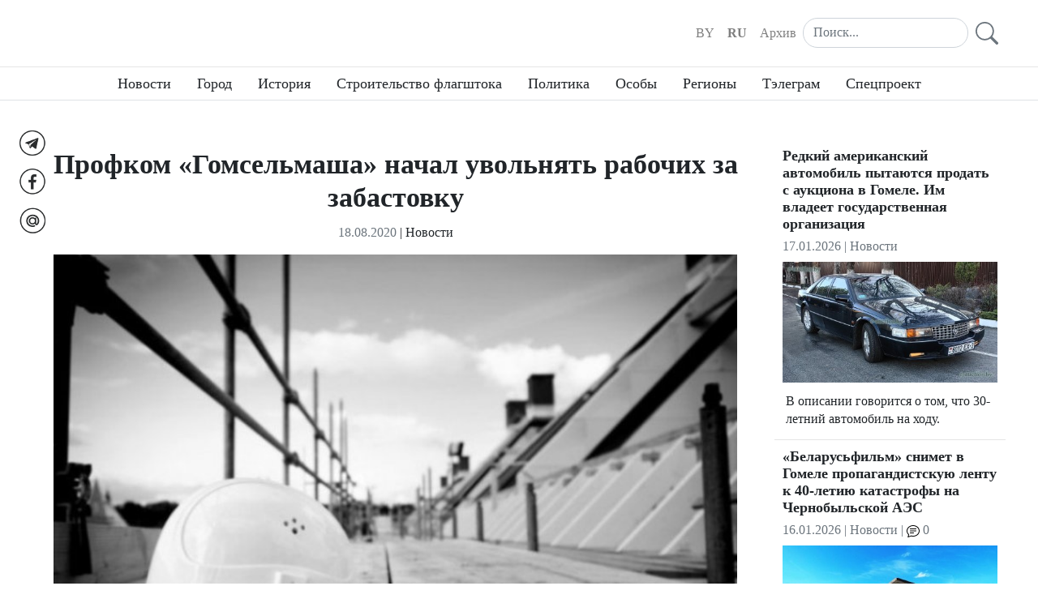

--- FILE ---
content_type: text/html; charset=UTF-8
request_url: https://flagshtok.info/ru/naviny/profkom-gomselmasha-nachal-uvolnjat-rabochih-za-zabastovku.html
body_size: 5261
content:


<!DOCTYPE html>
<html class="h-100">
    <head>

        <!-- Meta -->
        
        <meta charset="UTF-8">
        <meta name="viewport" content="width=device-width, initial-scale=1, shrink-to-fit=no">
        <meta property="og:site_name" content="Флагшток">
        <meta property="og:image" content="/images/flagshtok_tile.png">
    
    <meta name="title"        content="Профком «Гомсельмаша» начал увольнять рабочих за забастовку" />
    <meta name="description"  content="Рабочего «Гомсельмаша» уволили за забастовку на рабочем месте. Об сообщил в своем аккаунте в социальной сети Facebook гомельский правозащитник Леонид Судаленко." />

    <meta property="og:url"         content="https://flagshtok.info/ru/naviny/profkom-gomselmasha-nachal-uvolnjat-rabochih-za-zabastovku.html" />
    <meta property="og:url2"        content="/ru/naviny/profkom-gomselmasha-nachal-uvolnjat-rabochih-za-zabastovku.html" />
    <meta property="og:type"        content="article" />
    <meta property="og:title"       content="Профком «Гомсельмаша» начал увольнять рабочих за забастовку" />
    <meta property="og:description" content="Рабочего «Гомсельмаша» уволили за забастовку на рабочем месте. Об сообщил в своем аккаунте в социальной сети Facebook гомельский правозащитник Леонид Судаленко." />

                    <meta property="og:image" content="https://flagshtok.info/article/20/b595d89a/image5f3d1913a126alg.jpeg" />
                    <meta property="og:image:width"  content="800" />
            <meta property="og:image:height" content="533" />
            
        <!-- /Meta -->


        <link rel="shortcut icon" href="/images/favicon.ico">

        <link rel="icon" type="image/png" href="/images/favicon16.png" sizes="16x16">
        <link rel="icon" type="image/png" href="/images/favicon32.png" sizes="32x32">
        <link rel="icon" type="image/png" href="/images/favicon96.png" sizes="96x96">
        <link rel="icon" type="image/png" href="/images/favicon192.png" sizes="192x192">

        <link rel="apple-touch-icon" href="/images/favicon76.png" sizes="76x76">
        <link rel="apple-touch-icon" href="/images/favicon120.png" sizes="120x120">
        <link rel="apple-touch-icon" href="/images/favicon152.png" sizes="152x152">
        <link rel="apple-touch-icon" href="/images/favicon180.png" sizes="180x180">


        <!-- Canonicals -->
        <link rel="canonical" href="https://flagshtok.info/ru/naviny/profkom-gomselmasha-nachal-uvolnjat-rabochih-za-zabastovku.html" />
        <!-- /Canonicals -->
        

        
        <title>Профком «Гомсельмаша» начал увольнять рабочих за забастовку</title>

                
    <!-- Global site tag (gtag.js) - Google Analytics -->
    <script async src="https://www.googletagmanager.com/gtag/js?id=G-B6K9XEYDR1"></script>
    <script>
      window.dataLayer = window.dataLayer || [];
      function gtag(){dataLayer.push(arguments);}
      gtag('js', new Date());

      gtag("config", "G-B6K9XEYDR1");
    </script>
   
        
        <link rel="stylesheet" href="/assets/main.5e447e54.css">
        
    </head>


    <body class="h-100 d-flex flex-column  " style="">
        
    


<header class="mb-5">

    <nav class="navbar navbar-expand-md navbar-light absolute-top py-3">
        <div class="container">
            <div class="row row-cols-1 row-cols-md-2 row-cols-lg-3 mx-0 w-100">
                                <div class="col d-none d-lg-block p-0"></div>

                                <div class="col d-flex align-items-center justify-content-between justify-content-lg-center p-0">

                    <div class="p-0 m-0 d-inline-block">
                    <a href="/ru">
                                                <div class="site-logotype"></div>
                                            </a>
                </div>


                                <button class="navbar-toggler" type="button" data-toggle="collapse" data-target=".navbar-collapse"
                        aria-controls="navbar-collapse" aria-expanded="false">
                    <span class="navbar-toggler-icon"></span>
                </button>
            </div>

                        <div class="col d-flex align-items-center justify-content-end pr-0">                                 <div class="collapse navbar-collapse">
                    <ul class="navbar-nav">
                                                <li class="nav-item">
                            <a class="nav-link "
                               href="/">BY</a>
                        </li>
                        <li class="nav-item ">
                            <a class="nav-link  font-weight-bold"
                               href="/ru">RU</a>
                        </li>
                        <li class="nav-item">
                            <a class="nav-link" href="/ru/archive">Архив</a>
                        </li>
                    </ul>


                                        <form class="input-group" action="/ru/search" method="post" role="search">
                        <input class="form-control" style="border-radius: 4rem;" type="text"
                               placeholder="Поиск..." aria-label="Search" name="s">
                        <button type="submit" class="btn btn-sm">
                            <svg class="bi bi-search text-muted" width="2.3em" height="2.3em" viewBox="0 0 16 16"
                                 fill="currentColor" xmlns="http://www.w3.org/2000/svg">
                                <path fill-rule="evenodd"
                                      d="M10.442 10.442a1 1 0 011.415 0l3.85 3.85a1 1 0 01-1.414 1.415l-3.85-3.85a1 1 0 010-1.415z"
                                      clip-rule="evenodd"/>
                                <path fill-rule="evenodd"
                                      d="M6.5 12a5.5 5.5 0 100-11 5.5 5.5 0 000 11zM13 6.5a6.5 6.5 0 11-13 0 6.5 6.5 0 0113 0z"
                                      clip-rule="evenodd"/>
                            </svg>
                        </button>
                    </form>


                </div>

            </div> 
        </div>
    </nav>

        
<nav class="nav navbar-expand-md cc-headings">
        <div class="collapse navbar-collapse justify-content-center">

        <ul class="navbar-nav">

            
                <li class="px-3 py-2 nav-item">
                    <a class="text-body" href="/ru/naviny" >Новости</a>
                </li>

            
                <li class="px-3 py-2 nav-item">
                    <a class="text-body" href="/ru/gorad" >Город</a>
                </li>

            
                <li class="px-3 py-2 nav-item">
                    <a class="text-body" href="/ru/historyja" >История</a>
                </li>

            
                <li class="px-3 py-2 nav-item">
                    <a class="text-body" href="/ru/flagshtok" >Строительство флагштока</a>
                </li>

            
                <li class="px-3 py-2 nav-item">
                    <a class="text-body" href="/ru/vybary-2020" >Политика</a>
                </li>

            
                <li class="px-3 py-2 nav-item">
                    <a class="text-body" href="/ru/asoby" >Особы</a>
                </li>

            
                <li class="px-3 py-2 nav-item">
                    <a class="text-body" href="/ru/regieny" >Регионы</a>
                </li>

            
                <li class="px-3 py-2 nav-item">
                    <a class="text-body" href="/ru/telegram" >Тэлеграм</a>
                </li>

            
                <li class="px-3 py-2 nav-item">
                    <a class="text-body" href="/ru/show" >Спецпроект</a>
                </li>

            
        </ul>

    </div>

</nav> 




        <nav class="navbar-collapse collapse d-md-none  pt-3 cc-headings">
        <ul class="nav nav-fill">
            


    <li class="nav-item">
        <p>
            <a class="nav-item cc-social-link p-2" href="https://t.me/flagshtok" target="_blank"><img src="/images/tg_32.png" alt="Telegram"></a> 
        </p>
    </li>
    <li class="nav-item">
        <p>
            <a class="nav-item cc-social-link p-2" href="https://facebook.com/flagshtok" target="_blank"><img src="/images/fb_32.png" alt="Facebook"></a> 
        </p>
    </li>
    <li class="nav-item">
        <p>
            <a class="nav-item cc-social-link p-2" href="https://flagshtok.info@gmail.com" target="_blank"><img src="/images/ml_32.png" alt="E-mail"></a> 
        </p>
    </li>




        </ul>
    </nav>

        <aside class="d-none d-sm-none d-md-block pr-2 cc-socials-fixed">
        <ul class="nav flex-column">
            


    <li class="nav-item">
        <p>
            <a class="nav-item cc-social-link p-2" href="https://t.me/flagshtok" target="_blank"><img src="/images/tg_32.png" alt="Telegram"></a> 
        </p>
    </li>
    <li class="nav-item">
        <p>
            <a class="nav-item cc-social-link p-2" href="https://facebook.com/flagshtok" target="_blank"><img src="/images/fb_32.png" alt="Facebook"></a> 
        </p>
    </li>
    <li class="nav-item">
        <p>
            <a class="nav-item cc-social-link p-2" href="https://flagshtok.info@gmail.com" target="_blank"><img src="/images/ml_32.png" alt="E-mail"></a> 
        </p>
    </li>




        </ul>
    </aside>


</header>

    
<div class="container">

    <div class="row">

        <div class="col-md-8 col-lg-9">

            <article class="card border-0 cc-article-reader">

                <header class="text-center">
                    <h1 class="card-title">Профком «Гомсельмаша» начал увольнять рабочих за забастовку</h1>
                                            <time class="text-muted" datetime="2020-08-18T21:00:00+00:00">18.08.2020</time>
                        | <a href="/ru/naviny">Новости</a>
                                                                                </header>


                <div class="card-body">
                    <p><a data-fslightbox="" href="/article/20/b595d89a/image5f3d1913a126axl.jpg"><img src="/article/20/b595d89a/image5f3d1913a126alg.jpeg"></a><br></p><p>Рабочего «Гомсельмаша» уволили за забастовку на рабочем месте. Об сообщил  в своем <a href="https://www.facebook.com/photo.php?fbid=3734116779950496&amp;set=a.515229665172573&amp;type=3&amp;theater">аккаунте</a> в социальной сети Facebook гомельский правозащитник Леонид Судаленко. 
</p><p>19 августа состоялось заседание президиума профкома ОАО «Гомсельмаш», на котором рассматривалось привлечение электромонтера ЦСП Артема Савицкого к дисциплинарной ответственности в виде увольнения по пункту 6 статьи 42 Трудового кодекса Республики Беларусь за неисполнение без уважительных причин трудовых обязанностей. 
</p><p>По итогам заседания рабочий был уволен.
</p><p>Напомним, что в стране <a href="https://www.facebook.com/donate/759400044849707/">создан</a> Белорусский фонд солидарности. Его цель состоит в оказании помощи белорусам, пострадавшим и лишившимся работы из-за политических репрессий. В настоящее время в фонде аккумулировано  уже $1 372 827. 
</p><a href="https://flagshtok.info/by/naviny/profkom-gomselmasha-nachal-uvolnjat-rabochih-za-zabastovku.html"><p xmlns="http://www.w3.org/1999/xhtml"></p><p xmlns="http://www.w3.org/1999/xhtml"><strong>Флагшток</strong></p></a><p><strong></strong></p><p><br></p>
                </div>

                          
            </article>



                                       


     
        </div>

                <div class="col-md-4 col-lg-3 ml-auto">
            


    

<article class="card">
            <a href="/ru/naviny/redkij-amerikanskij-avtomobil-pytajutsja-prodat-s-aukciona-v-gomele-im-vladeet-gosudarstvennaja-organizacija.html">
                            <div class="card-title h5">
                    Редкий американский автомобиль пытаются продать с аукциона в Гомеле. Им владеет государственная организация
                </div>
                    </a>

        <p class="card-subtitle mb-2 text-muted" >
            <time datetime="2026-01-17T10:20:00+00:00">17.01.2026</time>
                            | <a href="/ru/naviny">Новости</a>
                                </p>

                                <a href="/ru/naviny/redkij-amerikanskij-avtomobil-pytajutsja-prodat-s-aukciona-v-gomele-im-vladeet-gosudarstvennaja-organizacija.html" class="mb-2">
                <img class="card-img" src="/article/26/7afc787c/image69676e968c6bdmd.jpeg" alt="">
            </a>
                    
        <p class="card-text p-1">В описании говорится о том, что 30-летний автомобиль на ходу.</p>
    </article>

    

<article class="card">
            <a href="/ru/naviny/belarusfilm-snimet-v-gomele-propagandistskuju-lentu-k-40-letiju-katastrofy-na-chernobylskoj-aes.html">
                            <div class="card-title h5">
                    «Беларусьфильм» снимет в Гомеле пропагандистскую ленту к 40-летию катастрофы на Чернобыльской АЭС
                </div>
                    </a>

        <p class="card-subtitle mb-2 text-muted" >
            <time datetime="2026-01-16T08:45:00+00:00">16.01.2026</time>
                            | <a href="/ru/naviny">Новости</a>
                                        | <a href="/ru/naviny/belarusfilm-snimet-v-gomele-propagandistskuju-lentu-k-40-letiju-katastrofy-na-chernobylskoj-aes.html#comment"><img src="/images/icon-comments.svg" height="16"> 0</a>
                    </p>

                                <a href="/ru/naviny/belarusfilm-snimet-v-gomele-propagandistskuju-lentu-k-40-letiju-katastrofy-na-chernobylskoj-aes.html" class="mb-2">
                <img class="card-img" src="/article/26/7a4b65bd/image696a021a2f7abmd.jpeg" alt="">
            </a>
                    
        <p class="card-text p-1">Анонса этого фильма пока нет, но о его создании узнал Флагшток из объявленного тендера.</p>
    </article>

    

<article class="card">
            <a href="/by/naviny/spadzjajusja-zmagu-jak-maga-hutchej-znow-shchadravac-u-gomeli-jawgen-merkis-staw-udzelnikam-kaljadnaga-pryemu-w-prezidenta-polshchy.html">
                            <div class="card-title h5">
                    «Спадзяюся, змагу як мага хутчэй зноў шчадраваць у Гомелі». Яўген Меркіс стаў удзельнікам каляднага прыёму ў прэзідэнта Польшчы
                </div>
                    </a>

        <p class="card-subtitle mb-2 text-muted" >
            <time datetime="2026-01-15T12:40:00+00:00">15.01.2026</time>
                            | <a href="/ru/naviny">Новости</a>
                                </p>

                                <a href="/by/naviny/spadzjajusja-zmagu-jak-maga-hutchej-znow-shchadravac-u-gomeli-jawgen-merkis-staw-udzelnikam-kaljadnaga-pryemu-w-prezidenta-polshchy.html" class="mb-2">
                <img class="card-img" src="/article/26/a68a7c6f/image6968ef9ad6983md.jpeg" alt="">
            </a>
                    
        <p class="card-text p-1">Яўген запісаў некалькі відэа з мерапрыемства, якімі падзяліўся з Флагштокам.</p>
    </article>

    

<article class="card">
            <a href="/ru/naviny/v-gomelskoj-oblasti-vozroslo-kolichestvo-trudovyh-migrantov-uznali-skolko-rabotnikov-esce-ne-hvataet.html">
                            <div class="card-title h5">
                    В Гомельской области возросло количество трудовых мигрантов. Узнали, сколько работников еще не хватает
                </div>
                    </a>

        <p class="card-subtitle mb-2 text-muted" >
            <time datetime="2026-01-15T09:35:00+00:00">15.01.2026</time>
                            | <a href="/ru/naviny">Новости</a>
                                </p>

                                <a href="/ru/naviny/v-gomelskoj-oblasti-vozroslo-kolichestvo-trudovyh-migrantov-uznali-skolko-rabotnikov-esce-ne-hvataet.html" class="mb-2">
                <img class="card-img" src="/article/26/a3da3b71/image6968a7210dcfcmd.jpeg" alt="">
            </a>
                    
        <p class="card-text p-1">Иностранцы работают продавцами, водителями, грузчиками, животноводами и плотниками.</p>
    </article>

    

<article class="card">
            <a href="/ru/naviny/na-fone-massovyh-zhalob-na-neubrannyj-sneg-v-gorodah-gomelsciny-propagandist-iz-dobrusha-ozabotilsja-tem-pochemu-strany-evropy-okazalis-ne-gotovymi-k-zime.html">
                            <div class="card-title h5">
                    На фоне массовых жалоб на неубранный снег в городах Гомельщины пропагандист из Добруша озаботился тем, «почему страны Европы оказались не готовыми к зиме»
                </div>
                    </a>

        <p class="card-subtitle mb-2 text-muted" >
            <time datetime="2026-01-14T15:55:00+00:00">14.01.2026</time>
                            | <a href="/ru/naviny">Новости</a>
                                        | <a href="/ru/naviny/na-fone-massovyh-zhalob-na-neubrannyj-sneg-v-gorodah-gomelsciny-propagandist-iz-dobrusha-ozabotilsja-tem-pochemu-strany-evropy-okazalis-ne-gotovymi-k-zime.html#comment"><img src="/images/icon-comments.svg" height="16"> 0</a>
                    </p>

                                <a href="/ru/naviny/na-fone-massovyh-zhalob-na-neubrannyj-sneg-v-gorodah-gomelsciny-propagandist-iz-dobrusha-ozabotilsja-tem-pochemu-strany-evropy-okazalis-ne-gotovymi-k-zime.html" class="mb-2">
                <img class="card-img" src="/article/26/cde1b978/image6967afb1e51e1md.jpeg" alt="">
            </a>
                    
        <p class="card-text p-1">Редактор районки в привычном для пропаганды ключе перевел внимание на соседей.</p>
    </article>
 
        </div>      
    </div>

</div>


    

<footer class="nav site-footer navbar-expand-md border-top bg-light mt-auto py-3">
    <div class="container my-3">

        <ul class="navbar-nav justify-content-center text-center">
            <li class="nav-item px-3 py-2">

                <a class="text-muted" href="/ru/page/pra-praekt.html">О проекте</a>
            </li>

            
            <li class="nav-item px-3 pt-2 pb-3 ">
                <a class="text-muted" href="/ru/page/umovy-vykarystannja.html">Условия использования</a>
            </li>
        </ul>

        <div class="copy text-center">
            &copy;2026 flagshtok.info
        </div>

    </div>
</footer>

                    
        <script src="/assets/runtime.6adc0621.js"></script><script src="/assets/310.9271a915.js"></script><script src="/assets/525.0f783242.js"></script><script src="/assets/main.072c6bc9.js"></script>

    <script src="/assets/715.5c6f9b47.js"></script><script src="/assets/article.89d9e6dc.js"></script>
    </body>
</html>


--- FILE ---
content_type: application/javascript
request_url: https://flagshtok.info/assets/310.9271a915.js
body_size: 41462
content:
/*! For license information please see 310.9271a915.js.LICENSE.txt */
(self.webpackChunk=self.webpackChunk||[]).push([[310],{8460:function(e,t){var n;!function(t,n){"use strict";"object"==typeof e.exports?e.exports=t.document?n(t,!0):function(e){if(!e.document)throw new Error("jQuery requires a window with a document");return n(e)}:n(t)}("undefined"!=typeof window?window:this,(function(r,o){"use strict";var i=[],s=Object.getPrototypeOf,a=i.slice,u=i.flat?function(e){return i.flat.call(e)}:function(e){return i.concat.apply([],e)},c=i.push,l=i.indexOf,f={},p=f.toString,d=f.hasOwnProperty,h=d.toString,v=h.call(Object),g={},y=function(e){return"function"==typeof e&&"number"!=typeof e.nodeType&&"function"!=typeof e.item},m=function(e){return null!=e&&e===e.window},x=r.document,b={type:!0,src:!0,nonce:!0,noModule:!0};function w(e,t,n){var r,o,i=(n=n||x).createElement("script");if(i.text=e,t)for(r in b)(o=t[r]||t.getAttribute&&t.getAttribute(r))&&i.setAttribute(r,o);n.head.appendChild(i).parentNode.removeChild(i)}function S(e){return null==e?e+"":"object"==typeof e||"function"==typeof e?f[p.call(e)]||"object":typeof e}var T="3.7.1",C=/HTML$/i,E=function(e,t){return new E.fn.init(e,t)};function j(e){var t=!!e&&"length"in e&&e.length,n=S(e);return!y(e)&&!m(e)&&("array"===n||0===t||"number"==typeof t&&t>0&&t-1 in e)}function k(e,t){return e.nodeName&&e.nodeName.toLowerCase()===t.toLowerCase()}E.fn=E.prototype={jquery:T,constructor:E,length:0,toArray:function(){return a.call(this)},get:function(e){return null==e?a.call(this):e<0?this[e+this.length]:this[e]},pushStack:function(e){var t=E.merge(this.constructor(),e);return t.prevObject=this,t},each:function(e){return E.each(this,e)},map:function(e){return this.pushStack(E.map(this,(function(t,n){return e.call(t,n,t)})))},slice:function(){return this.pushStack(a.apply(this,arguments))},first:function(){return this.eq(0)},last:function(){return this.eq(-1)},even:function(){return this.pushStack(E.grep(this,(function(e,t){return(t+1)%2})))},odd:function(){return this.pushStack(E.grep(this,(function(e,t){return t%2})))},eq:function(e){var t=this.length,n=+e+(e<0?t:0);return this.pushStack(n>=0&&n<t?[this[n]]:[])},end:function(){return this.prevObject||this.constructor()},push:c,sort:i.sort,splice:i.splice},E.extend=E.fn.extend=function(){var e,t,n,r,o,i,s=arguments[0]||{},a=1,u=arguments.length,c=!1;for("boolean"==typeof s&&(c=s,s=arguments[a]||{},a++),"object"==typeof s||y(s)||(s={}),a===u&&(s=this,a--);a<u;a++)if(null!=(e=arguments[a]))for(t in e)r=e[t],"__proto__"!==t&&s!==r&&(c&&r&&(E.isPlainObject(r)||(o=Array.isArray(r)))?(n=s[t],i=o&&!Array.isArray(n)?[]:o||E.isPlainObject(n)?n:{},o=!1,s[t]=E.extend(c,i,r)):void 0!==r&&(s[t]=r));return s},E.extend({expando:"jQuery"+(T+Math.random()).replace(/\D/g,""),isReady:!0,error:function(e){throw new Error(e)},noop:function(){},isPlainObject:function(e){var t,n;return!(!e||"[object Object]"!==p.call(e))&&(!(t=s(e))||"function"==typeof(n=d.call(t,"constructor")&&t.constructor)&&h.call(n)===v)},isEmptyObject:function(e){var t;for(t in e)return!1;return!0},globalEval:function(e,t,n){w(e,{nonce:t&&t.nonce},n)},each:function(e,t){var n,r=0;if(j(e))for(n=e.length;r<n&&!1!==t.call(e[r],r,e[r]);r++);else for(r in e)if(!1===t.call(e[r],r,e[r]))break;return e},text:function(e){var t,n="",r=0,o=e.nodeType;if(!o)for(;t=e[r++];)n+=E.text(t);return 1===o||11===o?e.textContent:9===o?e.documentElement.textContent:3===o||4===o?e.nodeValue:n},makeArray:function(e,t){var n=t||[];return null!=e&&(j(Object(e))?E.merge(n,"string"==typeof e?[e]:e):c.call(n,e)),n},inArray:function(e,t,n){return null==t?-1:l.call(t,e,n)},isXMLDoc:function(e){var t=e&&e.namespaceURI,n=e&&(e.ownerDocument||e).documentElement;return!C.test(t||n&&n.nodeName||"HTML")},merge:function(e,t){for(var n=+t.length,r=0,o=e.length;r<n;r++)e[o++]=t[r];return e.length=o,e},grep:function(e,t,n){for(var r=[],o=0,i=e.length,s=!n;o<i;o++)!t(e[o],o)!==s&&r.push(e[o]);return r},map:function(e,t,n){var r,o,i=0,s=[];if(j(e))for(r=e.length;i<r;i++)null!=(o=t(e[i],i,n))&&s.push(o);else for(i in e)null!=(o=t(e[i],i,n))&&s.push(o);return u(s)},guid:1,support:g}),"function"==typeof Symbol&&(E.fn[Symbol.iterator]=i[Symbol.iterator]),E.each("Boolean Number String Function Array Date RegExp Object Error Symbol".split(" "),(function(e,t){f["[object "+t+"]"]=t.toLowerCase()}));var A=i.pop,O=i.sort,D=i.splice,N="[\\x20\\t\\r\\n\\f]",L=new RegExp("^"+N+"+|((?:^|[^\\\\])(?:\\\\.)*)"+N+"+$","g");E.contains=function(e,t){var n=t&&t.parentNode;return e===n||!(!n||1!==n.nodeType||!(e.contains?e.contains(n):e.compareDocumentPosition&&16&e.compareDocumentPosition(n)))};var P=/([\0-\x1f\x7f]|^-?\d)|^-$|[^\x80-\uFFFF\w-]/g;function q(e,t){return t?"\0"===e?"�":e.slice(0,-1)+"\\"+e.charCodeAt(e.length-1).toString(16)+" ":"\\"+e}E.escapeSelector=function(e){return(e+"").replace(P,q)};var R=x,I=c;!function(){var e,t,n,o,s,u,c,f,p,h,v=I,y=E.expando,m=0,x=0,b=ee(),w=ee(),S=ee(),T=ee(),C=function(e,t){return e===t&&(s=!0),0},j="checked|selected|async|autofocus|autoplay|controls|defer|disabled|hidden|ismap|loop|multiple|open|readonly|required|scoped",P="(?:\\\\[\\da-fA-F]{1,6}"+N+"?|\\\\[^\\r\\n\\f]|[\\w-]|[^\0-\\x7f])+",q="\\["+N+"*("+P+")(?:"+N+"*([*^$|!~]?=)"+N+"*(?:'((?:\\\\.|[^\\\\'])*)'|\"((?:\\\\.|[^\\\\\"])*)\"|("+P+"))|)"+N+"*\\]",H=":("+P+")(?:\\((('((?:\\\\.|[^\\\\'])*)'|\"((?:\\\\.|[^\\\\\"])*)\")|((?:\\\\.|[^\\\\()[\\]]|"+q+")*)|.*)\\)|)",M=new RegExp(N+"+","g"),F=new RegExp("^"+N+"*,"+N+"*"),_=new RegExp("^"+N+"*([>+~]|"+N+")"+N+"*"),W=new RegExp(N+"|>"),$=new RegExp(H),B=new RegExp("^"+P+"$"),z={ID:new RegExp("^#("+P+")"),CLASS:new RegExp("^\\.("+P+")"),TAG:new RegExp("^("+P+"|[*])"),ATTR:new RegExp("^"+q),PSEUDO:new RegExp("^"+H),CHILD:new RegExp("^:(only|first|last|nth|nth-last)-(child|of-type)(?:\\("+N+"*(even|odd|(([+-]|)(\\d*)n|)"+N+"*(?:([+-]|)"+N+"*(\\d+)|))"+N+"*\\)|)","i"),bool:new RegExp("^(?:"+j+")$","i"),needsContext:new RegExp("^"+N+"*[>+~]|:(even|odd|eq|gt|lt|nth|first|last)(?:\\("+N+"*((?:-\\d)?\\d*)"+N+"*\\)|)(?=[^-]|$)","i")},U=/^(?:input|select|textarea|button)$/i,G=/^h\d$/i,X=/^(?:#([\w-]+)|(\w+)|\.([\w-]+))$/,V=/[+~]/,Y=new RegExp("\\\\[\\da-fA-F]{1,6}"+N+"?|\\\\([^\\r\\n\\f])","g"),Q=function(e,t){var n="0x"+e.slice(1)-65536;return t||(n<0?String.fromCharCode(n+65536):String.fromCharCode(n>>10|55296,1023&n|56320))},J=function(){ue()},K=pe((function(e){return!0===e.disabled&&k(e,"fieldset")}),{dir:"parentNode",next:"legend"});try{v.apply(i=a.call(R.childNodes),R.childNodes),i[R.childNodes.length].nodeType}catch(e){v={apply:function(e,t){I.apply(e,a.call(t))},call:function(e){I.apply(e,a.call(arguments,1))}}}function Z(e,t,n,r){var o,i,s,a,c,l,d,h=t&&t.ownerDocument,m=t?t.nodeType:9;if(n=n||[],"string"!=typeof e||!e||1!==m&&9!==m&&11!==m)return n;if(!r&&(ue(t),t=t||u,f)){if(11!==m&&(c=X.exec(e)))if(o=c[1]){if(9===m){if(!(s=t.getElementById(o)))return n;if(s.id===o)return v.call(n,s),n}else if(h&&(s=h.getElementById(o))&&Z.contains(t,s)&&s.id===o)return v.call(n,s),n}else{if(c[2])return v.apply(n,t.getElementsByTagName(e)),n;if((o=c[3])&&t.getElementsByClassName)return v.apply(n,t.getElementsByClassName(o)),n}if(!(T[e+" "]||p&&p.test(e))){if(d=e,h=t,1===m&&(W.test(e)||_.test(e))){for((h=V.test(e)&&ae(t.parentNode)||t)==t&&g.scope||((a=t.getAttribute("id"))?a=E.escapeSelector(a):t.setAttribute("id",a=y)),i=(l=le(e)).length;i--;)l[i]=(a?"#"+a:":scope")+" "+fe(l[i]);d=l.join(",")}try{return v.apply(n,h.querySelectorAll(d)),n}catch(t){T(e,!0)}finally{a===y&&t.removeAttribute("id")}}}return me(e.replace(L,"$1"),t,n,r)}function ee(){var e=[];return function n(r,o){return e.push(r+" ")>t.cacheLength&&delete n[e.shift()],n[r+" "]=o}}function te(e){return e[y]=!0,e}function ne(e){var t=u.createElement("fieldset");try{return!!e(t)}catch(e){return!1}finally{t.parentNode&&t.parentNode.removeChild(t),t=null}}function re(e){return function(t){return k(t,"input")&&t.type===e}}function oe(e){return function(t){return(k(t,"input")||k(t,"button"))&&t.type===e}}function ie(e){return function(t){return"form"in t?t.parentNode&&!1===t.disabled?"label"in t?"label"in t.parentNode?t.parentNode.disabled===e:t.disabled===e:t.isDisabled===e||t.isDisabled!==!e&&K(t)===e:t.disabled===e:"label"in t&&t.disabled===e}}function se(e){return te((function(t){return t=+t,te((function(n,r){for(var o,i=e([],n.length,t),s=i.length;s--;)n[o=i[s]]&&(n[o]=!(r[o]=n[o]))}))}))}function ae(e){return e&&void 0!==e.getElementsByTagName&&e}function ue(e){var n,r=e?e.ownerDocument||e:R;return r!=u&&9===r.nodeType&&r.documentElement?(c=(u=r).documentElement,f=!E.isXMLDoc(u),h=c.matches||c.webkitMatchesSelector||c.msMatchesSelector,c.msMatchesSelector&&R!=u&&(n=u.defaultView)&&n.top!==n&&n.addEventListener("unload",J),g.getById=ne((function(e){return c.appendChild(e).id=E.expando,!u.getElementsByName||!u.getElementsByName(E.expando).length})),g.disconnectedMatch=ne((function(e){return h.call(e,"*")})),g.scope=ne((function(){return u.querySelectorAll(":scope")})),g.cssHas=ne((function(){try{return u.querySelector(":has(*,:jqfake)"),!1}catch(e){return!0}})),g.getById?(t.filter.ID=function(e){var t=e.replace(Y,Q);return function(e){return e.getAttribute("id")===t}},t.find.ID=function(e,t){if(void 0!==t.getElementById&&f){var n=t.getElementById(e);return n?[n]:[]}}):(t.filter.ID=function(e){var t=e.replace(Y,Q);return function(e){var n=void 0!==e.getAttributeNode&&e.getAttributeNode("id");return n&&n.value===t}},t.find.ID=function(e,t){if(void 0!==t.getElementById&&f){var n,r,o,i=t.getElementById(e);if(i){if((n=i.getAttributeNode("id"))&&n.value===e)return[i];for(o=t.getElementsByName(e),r=0;i=o[r++];)if((n=i.getAttributeNode("id"))&&n.value===e)return[i]}return[]}}),t.find.TAG=function(e,t){return void 0!==t.getElementsByTagName?t.getElementsByTagName(e):t.querySelectorAll(e)},t.find.CLASS=function(e,t){if(void 0!==t.getElementsByClassName&&f)return t.getElementsByClassName(e)},p=[],ne((function(e){var t;c.appendChild(e).innerHTML="<a id='"+y+"' href='' disabled='disabled'></a><select id='"+y+"-\r\\' disabled='disabled'><option selected=''></option></select>",e.querySelectorAll("[selected]").length||p.push("\\["+N+"*(?:value|"+j+")"),e.querySelectorAll("[id~="+y+"-]").length||p.push("~="),e.querySelectorAll("a#"+y+"+*").length||p.push(".#.+[+~]"),e.querySelectorAll(":checked").length||p.push(":checked"),(t=u.createElement("input")).setAttribute("type","hidden"),e.appendChild(t).setAttribute("name","D"),c.appendChild(e).disabled=!0,2!==e.querySelectorAll(":disabled").length&&p.push(":enabled",":disabled"),(t=u.createElement("input")).setAttribute("name",""),e.appendChild(t),e.querySelectorAll("[name='']").length||p.push("\\["+N+"*name"+N+"*="+N+"*(?:''|\"\")")})),g.cssHas||p.push(":has"),p=p.length&&new RegExp(p.join("|")),C=function(e,t){if(e===t)return s=!0,0;var n=!e.compareDocumentPosition-!t.compareDocumentPosition;return n||(1&(n=(e.ownerDocument||e)==(t.ownerDocument||t)?e.compareDocumentPosition(t):1)||!g.sortDetached&&t.compareDocumentPosition(e)===n?e===u||e.ownerDocument==R&&Z.contains(R,e)?-1:t===u||t.ownerDocument==R&&Z.contains(R,t)?1:o?l.call(o,e)-l.call(o,t):0:4&n?-1:1)},u):u}for(e in Z.matches=function(e,t){return Z(e,null,null,t)},Z.matchesSelector=function(e,t){if(ue(e),f&&!T[t+" "]&&(!p||!p.test(t)))try{var n=h.call(e,t);if(n||g.disconnectedMatch||e.document&&11!==e.document.nodeType)return n}catch(e){T(t,!0)}return Z(t,u,null,[e]).length>0},Z.contains=function(e,t){return(e.ownerDocument||e)!=u&&ue(e),E.contains(e,t)},Z.attr=function(e,n){(e.ownerDocument||e)!=u&&ue(e);var r=t.attrHandle[n.toLowerCase()],o=r&&d.call(t.attrHandle,n.toLowerCase())?r(e,n,!f):void 0;return void 0!==o?o:e.getAttribute(n)},Z.error=function(e){throw new Error("Syntax error, unrecognized expression: "+e)},E.uniqueSort=function(e){var t,n=[],r=0,i=0;if(s=!g.sortStable,o=!g.sortStable&&a.call(e,0),O.call(e,C),s){for(;t=e[i++];)t===e[i]&&(r=n.push(i));for(;r--;)D.call(e,n[r],1)}return o=null,e},E.fn.uniqueSort=function(){return this.pushStack(E.uniqueSort(a.apply(this)))},t=E.expr={cacheLength:50,createPseudo:te,match:z,attrHandle:{},find:{},relative:{">":{dir:"parentNode",first:!0}," ":{dir:"parentNode"},"+":{dir:"previousSibling",first:!0},"~":{dir:"previousSibling"}},preFilter:{ATTR:function(e){return e[1]=e[1].replace(Y,Q),e[3]=(e[3]||e[4]||e[5]||"").replace(Y,Q),"~="===e[2]&&(e[3]=" "+e[3]+" "),e.slice(0,4)},CHILD:function(e){return e[1]=e[1].toLowerCase(),"nth"===e[1].slice(0,3)?(e[3]||Z.error(e[0]),e[4]=+(e[4]?e[5]+(e[6]||1):2*("even"===e[3]||"odd"===e[3])),e[5]=+(e[7]+e[8]||"odd"===e[3])):e[3]&&Z.error(e[0]),e},PSEUDO:function(e){var t,n=!e[6]&&e[2];return z.CHILD.test(e[0])?null:(e[3]?e[2]=e[4]||e[5]||"":n&&$.test(n)&&(t=le(n,!0))&&(t=n.indexOf(")",n.length-t)-n.length)&&(e[0]=e[0].slice(0,t),e[2]=n.slice(0,t)),e.slice(0,3))}},filter:{TAG:function(e){var t=e.replace(Y,Q).toLowerCase();return"*"===e?function(){return!0}:function(e){return k(e,t)}},CLASS:function(e){var t=b[e+" "];return t||(t=new RegExp("(^|"+N+")"+e+"("+N+"|$)"))&&b(e,(function(e){return t.test("string"==typeof e.className&&e.className||void 0!==e.getAttribute&&e.getAttribute("class")||"")}))},ATTR:function(e,t,n){return function(r){var o=Z.attr(r,e);return null==o?"!="===t:!t||(o+="","="===t?o===n:"!="===t?o!==n:"^="===t?n&&0===o.indexOf(n):"*="===t?n&&o.indexOf(n)>-1:"$="===t?n&&o.slice(-n.length)===n:"~="===t?(" "+o.replace(M," ")+" ").indexOf(n)>-1:"|="===t&&(o===n||o.slice(0,n.length+1)===n+"-"))}},CHILD:function(e,t,n,r,o){var i="nth"!==e.slice(0,3),s="last"!==e.slice(-4),a="of-type"===t;return 1===r&&0===o?function(e){return!!e.parentNode}:function(t,n,u){var c,l,f,p,d,h=i!==s?"nextSibling":"previousSibling",v=t.parentNode,g=a&&t.nodeName.toLowerCase(),x=!u&&!a,b=!1;if(v){if(i){for(;h;){for(f=t;f=f[h];)if(a?k(f,g):1===f.nodeType)return!1;d=h="only"===e&&!d&&"nextSibling"}return!0}if(d=[s?v.firstChild:v.lastChild],s&&x){for(b=(p=(c=(l=v[y]||(v[y]={}))[e]||[])[0]===m&&c[1])&&c[2],f=p&&v.childNodes[p];f=++p&&f&&f[h]||(b=p=0)||d.pop();)if(1===f.nodeType&&++b&&f===t){l[e]=[m,p,b];break}}else if(x&&(b=p=(c=(l=t[y]||(t[y]={}))[e]||[])[0]===m&&c[1]),!1===b)for(;(f=++p&&f&&f[h]||(b=p=0)||d.pop())&&(!(a?k(f,g):1===f.nodeType)||!++b||(x&&((l=f[y]||(f[y]={}))[e]=[m,b]),f!==t)););return(b-=o)===r||b%r==0&&b/r>=0}}},PSEUDO:function(e,n){var r,o=t.pseudos[e]||t.setFilters[e.toLowerCase()]||Z.error("unsupported pseudo: "+e);return o[y]?o(n):o.length>1?(r=[e,e,"",n],t.setFilters.hasOwnProperty(e.toLowerCase())?te((function(e,t){for(var r,i=o(e,n),s=i.length;s--;)e[r=l.call(e,i[s])]=!(t[r]=i[s])})):function(e){return o(e,0,r)}):o}},pseudos:{not:te((function(e){var t=[],n=[],r=ye(e.replace(L,"$1"));return r[y]?te((function(e,t,n,o){for(var i,s=r(e,null,o,[]),a=e.length;a--;)(i=s[a])&&(e[a]=!(t[a]=i))})):function(e,o,i){return t[0]=e,r(t,null,i,n),t[0]=null,!n.pop()}})),has:te((function(e){return function(t){return Z(e,t).length>0}})),contains:te((function(e){return e=e.replace(Y,Q),function(t){return(t.textContent||E.text(t)).indexOf(e)>-1}})),lang:te((function(e){return B.test(e||"")||Z.error("unsupported lang: "+e),e=e.replace(Y,Q).toLowerCase(),function(t){var n;do{if(n=f?t.lang:t.getAttribute("xml:lang")||t.getAttribute("lang"))return(n=n.toLowerCase())===e||0===n.indexOf(e+"-")}while((t=t.parentNode)&&1===t.nodeType);return!1}})),target:function(e){var t=r.location&&r.location.hash;return t&&t.slice(1)===e.id},root:function(e){return e===c},focus:function(e){return e===function(){try{return u.activeElement}catch(e){}}()&&u.hasFocus()&&!!(e.type||e.href||~e.tabIndex)},enabled:ie(!1),disabled:ie(!0),checked:function(e){return k(e,"input")&&!!e.checked||k(e,"option")&&!!e.selected},selected:function(e){return e.parentNode&&e.parentNode.selectedIndex,!0===e.selected},empty:function(e){for(e=e.firstChild;e;e=e.nextSibling)if(e.nodeType<6)return!1;return!0},parent:function(e){return!t.pseudos.empty(e)},header:function(e){return G.test(e.nodeName)},input:function(e){return U.test(e.nodeName)},button:function(e){return k(e,"input")&&"button"===e.type||k(e,"button")},text:function(e){var t;return k(e,"input")&&"text"===e.type&&(null==(t=e.getAttribute("type"))||"text"===t.toLowerCase())},first:se((function(){return[0]})),last:se((function(e,t){return[t-1]})),eq:se((function(e,t,n){return[n<0?n+t:n]})),even:se((function(e,t){for(var n=0;n<t;n+=2)e.push(n);return e})),odd:se((function(e,t){for(var n=1;n<t;n+=2)e.push(n);return e})),lt:se((function(e,t,n){var r;for(r=n<0?n+t:n>t?t:n;--r>=0;)e.push(r);return e})),gt:se((function(e,t,n){for(var r=n<0?n+t:n;++r<t;)e.push(r);return e}))}},t.pseudos.nth=t.pseudos.eq,{radio:!0,checkbox:!0,file:!0,password:!0,image:!0})t.pseudos[e]=re(e);for(e in{submit:!0,reset:!0})t.pseudos[e]=oe(e);function ce(){}function le(e,n){var r,o,i,s,a,u,c,l=w[e+" "];if(l)return n?0:l.slice(0);for(a=e,u=[],c=t.preFilter;a;){for(s in r&&!(o=F.exec(a))||(o&&(a=a.slice(o[0].length)||a),u.push(i=[])),r=!1,(o=_.exec(a))&&(r=o.shift(),i.push({value:r,type:o[0].replace(L," ")}),a=a.slice(r.length)),t.filter)!(o=z[s].exec(a))||c[s]&&!(o=c[s](o))||(r=o.shift(),i.push({value:r,type:s,matches:o}),a=a.slice(r.length));if(!r)break}return n?a.length:a?Z.error(e):w(e,u).slice(0)}function fe(e){for(var t=0,n=e.length,r="";t<n;t++)r+=e[t].value;return r}function pe(e,t,n){var r=t.dir,o=t.next,i=o||r,s=n&&"parentNode"===i,a=x++;return t.first?function(t,n,o){for(;t=t[r];)if(1===t.nodeType||s)return e(t,n,o);return!1}:function(t,n,u){var c,l,f=[m,a];if(u){for(;t=t[r];)if((1===t.nodeType||s)&&e(t,n,u))return!0}else for(;t=t[r];)if(1===t.nodeType||s)if(l=t[y]||(t[y]={}),o&&k(t,o))t=t[r]||t;else{if((c=l[i])&&c[0]===m&&c[1]===a)return f[2]=c[2];if(l[i]=f,f[2]=e(t,n,u))return!0}return!1}}function de(e){return e.length>1?function(t,n,r){for(var o=e.length;o--;)if(!e[o](t,n,r))return!1;return!0}:e[0]}function he(e,t,n,r,o){for(var i,s=[],a=0,u=e.length,c=null!=t;a<u;a++)(i=e[a])&&(n&&!n(i,r,o)||(s.push(i),c&&t.push(a)));return s}function ve(e,t,n,r,o,i){return r&&!r[y]&&(r=ve(r)),o&&!o[y]&&(o=ve(o,i)),te((function(i,s,a,u){var c,f,p,d,h=[],g=[],y=s.length,m=i||function(e,t,n){for(var r=0,o=t.length;r<o;r++)Z(e,t[r],n);return n}(t||"*",a.nodeType?[a]:a,[]),x=!e||!i&&t?m:he(m,h,e,a,u);if(n?n(x,d=o||(i?e:y||r)?[]:s,a,u):d=x,r)for(c=he(d,g),r(c,[],a,u),f=c.length;f--;)(p=c[f])&&(d[g[f]]=!(x[g[f]]=p));if(i){if(o||e){if(o){for(c=[],f=d.length;f--;)(p=d[f])&&c.push(x[f]=p);o(null,d=[],c,u)}for(f=d.length;f--;)(p=d[f])&&(c=o?l.call(i,p):h[f])>-1&&(i[c]=!(s[c]=p))}}else d=he(d===s?d.splice(y,d.length):d),o?o(null,s,d,u):v.apply(s,d)}))}function ge(e){for(var r,o,i,s=e.length,a=t.relative[e[0].type],u=a||t.relative[" "],c=a?1:0,f=pe((function(e){return e===r}),u,!0),p=pe((function(e){return l.call(r,e)>-1}),u,!0),d=[function(e,t,o){var i=!a&&(o||t!=n)||((r=t).nodeType?f(e,t,o):p(e,t,o));return r=null,i}];c<s;c++)if(o=t.relative[e[c].type])d=[pe(de(d),o)];else{if((o=t.filter[e[c].type].apply(null,e[c].matches))[y]){for(i=++c;i<s&&!t.relative[e[i].type];i++);return ve(c>1&&de(d),c>1&&fe(e.slice(0,c-1).concat({value:" "===e[c-2].type?"*":""})).replace(L,"$1"),o,c<i&&ge(e.slice(c,i)),i<s&&ge(e=e.slice(i)),i<s&&fe(e))}d.push(o)}return de(d)}function ye(e,r){var o,i=[],s=[],a=S[e+" "];if(!a){for(r||(r=le(e)),o=r.length;o--;)(a=ge(r[o]))[y]?i.push(a):s.push(a);a=S(e,function(e,r){var o=r.length>0,i=e.length>0,s=function(s,a,c,l,p){var d,h,g,y=0,x="0",b=s&&[],w=[],S=n,T=s||i&&t.find.TAG("*",p),C=m+=null==S?1:Math.random()||.1,j=T.length;for(p&&(n=a==u||a||p);x!==j&&null!=(d=T[x]);x++){if(i&&d){for(h=0,a||d.ownerDocument==u||(ue(d),c=!f);g=e[h++];)if(g(d,a||u,c)){v.call(l,d);break}p&&(m=C)}o&&((d=!g&&d)&&y--,s&&b.push(d))}if(y+=x,o&&x!==y){for(h=0;g=r[h++];)g(b,w,a,c);if(s){if(y>0)for(;x--;)b[x]||w[x]||(w[x]=A.call(l));w=he(w)}v.apply(l,w),p&&!s&&w.length>0&&y+r.length>1&&E.uniqueSort(l)}return p&&(m=C,n=S),b};return o?te(s):s}(s,i)),a.selector=e}return a}function me(e,n,r,o){var i,s,a,u,c,l="function"==typeof e&&e,p=!o&&le(e=l.selector||e);if(r=r||[],1===p.length){if((s=p[0]=p[0].slice(0)).length>2&&"ID"===(a=s[0]).type&&9===n.nodeType&&f&&t.relative[s[1].type]){if(!(n=(t.find.ID(a.matches[0].replace(Y,Q),n)||[])[0]))return r;l&&(n=n.parentNode),e=e.slice(s.shift().value.length)}for(i=z.needsContext.test(e)?0:s.length;i--&&(a=s[i],!t.relative[u=a.type]);)if((c=t.find[u])&&(o=c(a.matches[0].replace(Y,Q),V.test(s[0].type)&&ae(n.parentNode)||n))){if(s.splice(i,1),!(e=o.length&&fe(s)))return v.apply(r,o),r;break}}return(l||ye(e,p))(o,n,!f,r,!n||V.test(e)&&ae(n.parentNode)||n),r}ce.prototype=t.filters=t.pseudos,t.setFilters=new ce,g.sortStable=y.split("").sort(C).join("")===y,ue(),g.sortDetached=ne((function(e){return 1&e.compareDocumentPosition(u.createElement("fieldset"))})),E.find=Z,E.expr[":"]=E.expr.pseudos,E.unique=E.uniqueSort,Z.compile=ye,Z.select=me,Z.setDocument=ue,Z.tokenize=le,Z.escape=E.escapeSelector,Z.getText=E.text,Z.isXML=E.isXMLDoc,Z.selectors=E.expr,Z.support=E.support,Z.uniqueSort=E.uniqueSort}();var H=function(e,t,n){for(var r=[],o=void 0!==n;(e=e[t])&&9!==e.nodeType;)if(1===e.nodeType){if(o&&E(e).is(n))break;r.push(e)}return r},M=function(e,t){for(var n=[];e;e=e.nextSibling)1===e.nodeType&&e!==t&&n.push(e);return n},F=E.expr.match.needsContext,_=/^<([a-z][^\/\0>:\x20\t\r\n\f]*)[\x20\t\r\n\f]*\/?>(?:<\/\1>|)$/i;function W(e,t,n){return y(t)?E.grep(e,(function(e,r){return!!t.call(e,r,e)!==n})):t.nodeType?E.grep(e,(function(e){return e===t!==n})):"string"!=typeof t?E.grep(e,(function(e){return l.call(t,e)>-1!==n})):E.filter(t,e,n)}E.filter=function(e,t,n){var r=t[0];return n&&(e=":not("+e+")"),1===t.length&&1===r.nodeType?E.find.matchesSelector(r,e)?[r]:[]:E.find.matches(e,E.grep(t,(function(e){return 1===e.nodeType})))},E.fn.extend({find:function(e){var t,n,r=this.length,o=this;if("string"!=typeof e)return this.pushStack(E(e).filter((function(){for(t=0;t<r;t++)if(E.contains(o[t],this))return!0})));for(n=this.pushStack([]),t=0;t<r;t++)E.find(e,o[t],n);return r>1?E.uniqueSort(n):n},filter:function(e){return this.pushStack(W(this,e||[],!1))},not:function(e){return this.pushStack(W(this,e||[],!0))},is:function(e){return!!W(this,"string"==typeof e&&F.test(e)?E(e):e||[],!1).length}});var $,B=/^(?:\s*(<[\w\W]+>)[^>]*|#([\w-]+))$/;(E.fn.init=function(e,t,n){var r,o;if(!e)return this;if(n=n||$,"string"==typeof e){if(!(r="<"===e[0]&&">"===e[e.length-1]&&e.length>=3?[null,e,null]:B.exec(e))||!r[1]&&t)return!t||t.jquery?(t||n).find(e):this.constructor(t).find(e);if(r[1]){if(t=t instanceof E?t[0]:t,E.merge(this,E.parseHTML(r[1],t&&t.nodeType?t.ownerDocument||t:x,!0)),_.test(r[1])&&E.isPlainObject(t))for(r in t)y(this[r])?this[r](t[r]):this.attr(r,t[r]);return this}return(o=x.getElementById(r[2]))&&(this[0]=o,this.length=1),this}return e.nodeType?(this[0]=e,this.length=1,this):y(e)?void 0!==n.ready?n.ready(e):e(E):E.makeArray(e,this)}).prototype=E.fn,$=E(x);var z=/^(?:parents|prev(?:Until|All))/,U={children:!0,contents:!0,next:!0,prev:!0};function G(e,t){for(;(e=e[t])&&1!==e.nodeType;);return e}E.fn.extend({has:function(e){var t=E(e,this),n=t.length;return this.filter((function(){for(var e=0;e<n;e++)if(E.contains(this,t[e]))return!0}))},closest:function(e,t){var n,r=0,o=this.length,i=[],s="string"!=typeof e&&E(e);if(!F.test(e))for(;r<o;r++)for(n=this[r];n&&n!==t;n=n.parentNode)if(n.nodeType<11&&(s?s.index(n)>-1:1===n.nodeType&&E.find.matchesSelector(n,e))){i.push(n);break}return this.pushStack(i.length>1?E.uniqueSort(i):i)},index:function(e){return e?"string"==typeof e?l.call(E(e),this[0]):l.call(this,e.jquery?e[0]:e):this[0]&&this[0].parentNode?this.first().prevAll().length:-1},add:function(e,t){return this.pushStack(E.uniqueSort(E.merge(this.get(),E(e,t))))},addBack:function(e){return this.add(null==e?this.prevObject:this.prevObject.filter(e))}}),E.each({parent:function(e){var t=e.parentNode;return t&&11!==t.nodeType?t:null},parents:function(e){return H(e,"parentNode")},parentsUntil:function(e,t,n){return H(e,"parentNode",n)},next:function(e){return G(e,"nextSibling")},prev:function(e){return G(e,"previousSibling")},nextAll:function(e){return H(e,"nextSibling")},prevAll:function(e){return H(e,"previousSibling")},nextUntil:function(e,t,n){return H(e,"nextSibling",n)},prevUntil:function(e,t,n){return H(e,"previousSibling",n)},siblings:function(e){return M((e.parentNode||{}).firstChild,e)},children:function(e){return M(e.firstChild)},contents:function(e){return null!=e.contentDocument&&s(e.contentDocument)?e.contentDocument:(k(e,"template")&&(e=e.content||e),E.merge([],e.childNodes))}},(function(e,t){E.fn[e]=function(n,r){var o=E.map(this,t,n);return"Until"!==e.slice(-5)&&(r=n),r&&"string"==typeof r&&(o=E.filter(r,o)),this.length>1&&(U[e]||E.uniqueSort(o),z.test(e)&&o.reverse()),this.pushStack(o)}}));var X=/[^\x20\t\r\n\f]+/g;function V(e){return e}function Y(e){throw e}function Q(e,t,n,r){var o;try{e&&y(o=e.promise)?o.call(e).done(t).fail(n):e&&y(o=e.then)?o.call(e,t,n):t.apply(void 0,[e].slice(r))}catch(e){n.apply(void 0,[e])}}E.Callbacks=function(e){e="string"==typeof e?function(e){var t={};return E.each(e.match(X)||[],(function(e,n){t[n]=!0})),t}(e):E.extend({},e);var t,n,r,o,i=[],s=[],a=-1,u=function(){for(o=o||e.once,r=t=!0;s.length;a=-1)for(n=s.shift();++a<i.length;)!1===i[a].apply(n[0],n[1])&&e.stopOnFalse&&(a=i.length,n=!1);e.memory||(n=!1),t=!1,o&&(i=n?[]:"")},c={add:function(){return i&&(n&&!t&&(a=i.length-1,s.push(n)),function t(n){E.each(n,(function(n,r){y(r)?e.unique&&c.has(r)||i.push(r):r&&r.length&&"string"!==S(r)&&t(r)}))}(arguments),n&&!t&&u()),this},remove:function(){return E.each(arguments,(function(e,t){for(var n;(n=E.inArray(t,i,n))>-1;)i.splice(n,1),n<=a&&a--})),this},has:function(e){return e?E.inArray(e,i)>-1:i.length>0},empty:function(){return i&&(i=[]),this},disable:function(){return o=s=[],i=n="",this},disabled:function(){return!i},lock:function(){return o=s=[],n||t||(i=n=""),this},locked:function(){return!!o},fireWith:function(e,n){return o||(n=[e,(n=n||[]).slice?n.slice():n],s.push(n),t||u()),this},fire:function(){return c.fireWith(this,arguments),this},fired:function(){return!!r}};return c},E.extend({Deferred:function(e){var t=[["notify","progress",E.Callbacks("memory"),E.Callbacks("memory"),2],["resolve","done",E.Callbacks("once memory"),E.Callbacks("once memory"),0,"resolved"],["reject","fail",E.Callbacks("once memory"),E.Callbacks("once memory"),1,"rejected"]],n="pending",o={state:function(){return n},always:function(){return i.done(arguments).fail(arguments),this},catch:function(e){return o.then(null,e)},pipe:function(){var e=arguments;return E.Deferred((function(n){E.each(t,(function(t,r){var o=y(e[r[4]])&&e[r[4]];i[r[1]]((function(){var e=o&&o.apply(this,arguments);e&&y(e.promise)?e.promise().progress(n.notify).done(n.resolve).fail(n.reject):n[r[0]+"With"](this,o?[e]:arguments)}))})),e=null})).promise()},then:function(e,n,o){var i=0;function s(e,t,n,o){return function(){var a=this,u=arguments,c=function(){var r,c;if(!(e<i)){if((r=n.apply(a,u))===t.promise())throw new TypeError("Thenable self-resolution");c=r&&("object"==typeof r||"function"==typeof r)&&r.then,y(c)?o?c.call(r,s(i,t,V,o),s(i,t,Y,o)):(i++,c.call(r,s(i,t,V,o),s(i,t,Y,o),s(i,t,V,t.notifyWith))):(n!==V&&(a=void 0,u=[r]),(o||t.resolveWith)(a,u))}},l=o?c:function(){try{c()}catch(r){E.Deferred.exceptionHook&&E.Deferred.exceptionHook(r,l.error),e+1>=i&&(n!==Y&&(a=void 0,u=[r]),t.rejectWith(a,u))}};e?l():(E.Deferred.getErrorHook?l.error=E.Deferred.getErrorHook():E.Deferred.getStackHook&&(l.error=E.Deferred.getStackHook()),r.setTimeout(l))}}return E.Deferred((function(r){t[0][3].add(s(0,r,y(o)?o:V,r.notifyWith)),t[1][3].add(s(0,r,y(e)?e:V)),t[2][3].add(s(0,r,y(n)?n:Y))})).promise()},promise:function(e){return null!=e?E.extend(e,o):o}},i={};return E.each(t,(function(e,r){var s=r[2],a=r[5];o[r[1]]=s.add,a&&s.add((function(){n=a}),t[3-e][2].disable,t[3-e][3].disable,t[0][2].lock,t[0][3].lock),s.add(r[3].fire),i[r[0]]=function(){return i[r[0]+"With"](this===i?void 0:this,arguments),this},i[r[0]+"With"]=s.fireWith})),o.promise(i),e&&e.call(i,i),i},when:function(e){var t=arguments.length,n=t,r=Array(n),o=a.call(arguments),i=E.Deferred(),s=function(e){return function(n){r[e]=this,o[e]=arguments.length>1?a.call(arguments):n,--t||i.resolveWith(r,o)}};if(t<=1&&(Q(e,i.done(s(n)).resolve,i.reject,!t),"pending"===i.state()||y(o[n]&&o[n].then)))return i.then();for(;n--;)Q(o[n],s(n),i.reject);return i.promise()}});var J=/^(Eval|Internal|Range|Reference|Syntax|Type|URI)Error$/;E.Deferred.exceptionHook=function(e,t){r.console&&r.console.warn&&e&&J.test(e.name)&&r.console.warn("jQuery.Deferred exception: "+e.message,e.stack,t)},E.readyException=function(e){r.setTimeout((function(){throw e}))};var K=E.Deferred();function Z(){x.removeEventListener("DOMContentLoaded",Z),r.removeEventListener("load",Z),E.ready()}E.fn.ready=function(e){return K.then(e).catch((function(e){E.readyException(e)})),this},E.extend({isReady:!1,readyWait:1,ready:function(e){(!0===e?--E.readyWait:E.isReady)||(E.isReady=!0,!0!==e&&--E.readyWait>0||K.resolveWith(x,[E]))}}),E.ready.then=K.then,"complete"===x.readyState||"loading"!==x.readyState&&!x.documentElement.doScroll?r.setTimeout(E.ready):(x.addEventListener("DOMContentLoaded",Z),r.addEventListener("load",Z));var ee=function(e,t,n,r,o,i,s){var a=0,u=e.length,c=null==n;if("object"===S(n))for(a in o=!0,n)ee(e,t,a,n[a],!0,i,s);else if(void 0!==r&&(o=!0,y(r)||(s=!0),c&&(s?(t.call(e,r),t=null):(c=t,t=function(e,t,n){return c.call(E(e),n)})),t))for(;a<u;a++)t(e[a],n,s?r:r.call(e[a],a,t(e[a],n)));return o?e:c?t.call(e):u?t(e[0],n):i},te=/^-ms-/,ne=/-([a-z])/g;function re(e,t){return t.toUpperCase()}function oe(e){return e.replace(te,"ms-").replace(ne,re)}var ie=function(e){return 1===e.nodeType||9===e.nodeType||!+e.nodeType};function se(){this.expando=E.expando+se.uid++}se.uid=1,se.prototype={cache:function(e){var t=e[this.expando];return t||(t={},ie(e)&&(e.nodeType?e[this.expando]=t:Object.defineProperty(e,this.expando,{value:t,configurable:!0}))),t},set:function(e,t,n){var r,o=this.cache(e);if("string"==typeof t)o[oe(t)]=n;else for(r in t)o[oe(r)]=t[r];return o},get:function(e,t){return void 0===t?this.cache(e):e[this.expando]&&e[this.expando][oe(t)]},access:function(e,t,n){return void 0===t||t&&"string"==typeof t&&void 0===n?this.get(e,t):(this.set(e,t,n),void 0!==n?n:t)},remove:function(e,t){var n,r=e[this.expando];if(void 0!==r){if(void 0!==t){n=(t=Array.isArray(t)?t.map(oe):(t=oe(t))in r?[t]:t.match(X)||[]).length;for(;n--;)delete r[t[n]]}(void 0===t||E.isEmptyObject(r))&&(e.nodeType?e[this.expando]=void 0:delete e[this.expando])}},hasData:function(e){var t=e[this.expando];return void 0!==t&&!E.isEmptyObject(t)}};var ae=new se,ue=new se,ce=/^(?:\{[\w\W]*\}|\[[\w\W]*\])$/,le=/[A-Z]/g;function fe(e,t,n){var r;if(void 0===n&&1===e.nodeType)if(r="data-"+t.replace(le,"-$&").toLowerCase(),"string"==typeof(n=e.getAttribute(r))){try{n=function(e){return"true"===e||"false"!==e&&("null"===e?null:e===+e+""?+e:ce.test(e)?JSON.parse(e):e)}(n)}catch(e){}ue.set(e,t,n)}else n=void 0;return n}E.extend({hasData:function(e){return ue.hasData(e)||ae.hasData(e)},data:function(e,t,n){return ue.access(e,t,n)},removeData:function(e,t){ue.remove(e,t)},_data:function(e,t,n){return ae.access(e,t,n)},_removeData:function(e,t){ae.remove(e,t)}}),E.fn.extend({data:function(e,t){var n,r,o,i=this[0],s=i&&i.attributes;if(void 0===e){if(this.length&&(o=ue.get(i),1===i.nodeType&&!ae.get(i,"hasDataAttrs"))){for(n=s.length;n--;)s[n]&&0===(r=s[n].name).indexOf("data-")&&(r=oe(r.slice(5)),fe(i,r,o[r]));ae.set(i,"hasDataAttrs",!0)}return o}return"object"==typeof e?this.each((function(){ue.set(this,e)})):ee(this,(function(t){var n;if(i&&void 0===t)return void 0!==(n=ue.get(i,e))||void 0!==(n=fe(i,e))?n:void 0;this.each((function(){ue.set(this,e,t)}))}),null,t,arguments.length>1,null,!0)},removeData:function(e){return this.each((function(){ue.remove(this,e)}))}}),E.extend({queue:function(e,t,n){var r;if(e)return t=(t||"fx")+"queue",r=ae.get(e,t),n&&(!r||Array.isArray(n)?r=ae.access(e,t,E.makeArray(n)):r.push(n)),r||[]},dequeue:function(e,t){t=t||"fx";var n=E.queue(e,t),r=n.length,o=n.shift(),i=E._queueHooks(e,t);"inprogress"===o&&(o=n.shift(),r--),o&&("fx"===t&&n.unshift("inprogress"),delete i.stop,o.call(e,(function(){E.dequeue(e,t)}),i)),!r&&i&&i.empty.fire()},_queueHooks:function(e,t){var n=t+"queueHooks";return ae.get(e,n)||ae.access(e,n,{empty:E.Callbacks("once memory").add((function(){ae.remove(e,[t+"queue",n])}))})}}),E.fn.extend({queue:function(e,t){var n=2;return"string"!=typeof e&&(t=e,e="fx",n--),arguments.length<n?E.queue(this[0],e):void 0===t?this:this.each((function(){var n=E.queue(this,e,t);E._queueHooks(this,e),"fx"===e&&"inprogress"!==n[0]&&E.dequeue(this,e)}))},dequeue:function(e){return this.each((function(){E.dequeue(this,e)}))},clearQueue:function(e){return this.queue(e||"fx",[])},promise:function(e,t){var n,r=1,o=E.Deferred(),i=this,s=this.length,a=function(){--r||o.resolveWith(i,[i])};for("string"!=typeof e&&(t=e,e=void 0),e=e||"fx";s--;)(n=ae.get(i[s],e+"queueHooks"))&&n.empty&&(r++,n.empty.add(a));return a(),o.promise(t)}});var pe=/[+-]?(?:\d*\.|)\d+(?:[eE][+-]?\d+|)/.source,de=new RegExp("^(?:([+-])=|)("+pe+")([a-z%]*)$","i"),he=["Top","Right","Bottom","Left"],ve=x.documentElement,ge=function(e){return E.contains(e.ownerDocument,e)},ye={composed:!0};ve.getRootNode&&(ge=function(e){return E.contains(e.ownerDocument,e)||e.getRootNode(ye)===e.ownerDocument});var me=function(e,t){return"none"===(e=t||e).style.display||""===e.style.display&&ge(e)&&"none"===E.css(e,"display")};function xe(e,t,n,r){var o,i,s=20,a=r?function(){return r.cur()}:function(){return E.css(e,t,"")},u=a(),c=n&&n[3]||(E.cssNumber[t]?"":"px"),l=e.nodeType&&(E.cssNumber[t]||"px"!==c&&+u)&&de.exec(E.css(e,t));if(l&&l[3]!==c){for(u/=2,c=c||l[3],l=+u||1;s--;)E.style(e,t,l+c),(1-i)*(1-(i=a()/u||.5))<=0&&(s=0),l/=i;l*=2,E.style(e,t,l+c),n=n||[]}return n&&(l=+l||+u||0,o=n[1]?l+(n[1]+1)*n[2]:+n[2],r&&(r.unit=c,r.start=l,r.end=o)),o}var be={};function we(e){var t,n=e.ownerDocument,r=e.nodeName,o=be[r];return o||(t=n.body.appendChild(n.createElement(r)),o=E.css(t,"display"),t.parentNode.removeChild(t),"none"===o&&(o="block"),be[r]=o,o)}function Se(e,t){for(var n,r,o=[],i=0,s=e.length;i<s;i++)(r=e[i]).style&&(n=r.style.display,t?("none"===n&&(o[i]=ae.get(r,"display")||null,o[i]||(r.style.display="")),""===r.style.display&&me(r)&&(o[i]=we(r))):"none"!==n&&(o[i]="none",ae.set(r,"display",n)));for(i=0;i<s;i++)null!=o[i]&&(e[i].style.display=o[i]);return e}E.fn.extend({show:function(){return Se(this,!0)},hide:function(){return Se(this)},toggle:function(e){return"boolean"==typeof e?e?this.show():this.hide():this.each((function(){me(this)?E(this).show():E(this).hide()}))}});var Te,Ce,Ee=/^(?:checkbox|radio)$/i,je=/<([a-z][^\/\0>\x20\t\r\n\f]*)/i,ke=/^$|^module$|\/(?:java|ecma)script/i;Te=x.createDocumentFragment().appendChild(x.createElement("div")),(Ce=x.createElement("input")).setAttribute("type","radio"),Ce.setAttribute("checked","checked"),Ce.setAttribute("name","t"),Te.appendChild(Ce),g.checkClone=Te.cloneNode(!0).cloneNode(!0).lastChild.checked,Te.innerHTML="<textarea>x</textarea>",g.noCloneChecked=!!Te.cloneNode(!0).lastChild.defaultValue,Te.innerHTML="<option></option>",g.option=!!Te.lastChild;var Ae={thead:[1,"<table>","</table>"],col:[2,"<table><colgroup>","</colgroup></table>"],tr:[2,"<table><tbody>","</tbody></table>"],td:[3,"<table><tbody><tr>","</tr></tbody></table>"],_default:[0,"",""]};function Oe(e,t){var n;return n=void 0!==e.getElementsByTagName?e.getElementsByTagName(t||"*"):void 0!==e.querySelectorAll?e.querySelectorAll(t||"*"):[],void 0===t||t&&k(e,t)?E.merge([e],n):n}function De(e,t){for(var n=0,r=e.length;n<r;n++)ae.set(e[n],"globalEval",!t||ae.get(t[n],"globalEval"))}Ae.tbody=Ae.tfoot=Ae.colgroup=Ae.caption=Ae.thead,Ae.th=Ae.td,g.option||(Ae.optgroup=Ae.option=[1,"<select multiple='multiple'>","</select>"]);var Ne=/<|&#?\w+;/;function Le(e,t,n,r,o){for(var i,s,a,u,c,l,f=t.createDocumentFragment(),p=[],d=0,h=e.length;d<h;d++)if((i=e[d])||0===i)if("object"===S(i))E.merge(p,i.nodeType?[i]:i);else if(Ne.test(i)){for(s=s||f.appendChild(t.createElement("div")),a=(je.exec(i)||["",""])[1].toLowerCase(),u=Ae[a]||Ae._default,s.innerHTML=u[1]+E.htmlPrefilter(i)+u[2],l=u[0];l--;)s=s.lastChild;E.merge(p,s.childNodes),(s=f.firstChild).textContent=""}else p.push(t.createTextNode(i));for(f.textContent="",d=0;i=p[d++];)if(r&&E.inArray(i,r)>-1)o&&o.push(i);else if(c=ge(i),s=Oe(f.appendChild(i),"script"),c&&De(s),n)for(l=0;i=s[l++];)ke.test(i.type||"")&&n.push(i);return f}var Pe=/^([^.]*)(?:\.(.+)|)/;function qe(){return!0}function Re(){return!1}function Ie(e,t,n,r,o,i){var s,a;if("object"==typeof t){for(a in"string"!=typeof n&&(r=r||n,n=void 0),t)Ie(e,a,n,r,t[a],i);return e}if(null==r&&null==o?(o=n,r=n=void 0):null==o&&("string"==typeof n?(o=r,r=void 0):(o=r,r=n,n=void 0)),!1===o)o=Re;else if(!o)return e;return 1===i&&(s=o,o=function(e){return E().off(e),s.apply(this,arguments)},o.guid=s.guid||(s.guid=E.guid++)),e.each((function(){E.event.add(this,t,o,r,n)}))}function He(e,t,n){n?(ae.set(e,t,!1),E.event.add(e,t,{namespace:!1,handler:function(e){var n,r=ae.get(this,t);if(1&e.isTrigger&&this[t]){if(r)(E.event.special[t]||{}).delegateType&&e.stopPropagation();else if(r=a.call(arguments),ae.set(this,t,r),this[t](),n=ae.get(this,t),ae.set(this,t,!1),r!==n)return e.stopImmediatePropagation(),e.preventDefault(),n}else r&&(ae.set(this,t,E.event.trigger(r[0],r.slice(1),this)),e.stopPropagation(),e.isImmediatePropagationStopped=qe)}})):void 0===ae.get(e,t)&&E.event.add(e,t,qe)}E.event={global:{},add:function(e,t,n,r,o){var i,s,a,u,c,l,f,p,d,h,v,g=ae.get(e);if(ie(e))for(n.handler&&(n=(i=n).handler,o=i.selector),o&&E.find.matchesSelector(ve,o),n.guid||(n.guid=E.guid++),(u=g.events)||(u=g.events=Object.create(null)),(s=g.handle)||(s=g.handle=function(t){return void 0!==E&&E.event.triggered!==t.type?E.event.dispatch.apply(e,arguments):void 0}),c=(t=(t||"").match(X)||[""]).length;c--;)d=v=(a=Pe.exec(t[c])||[])[1],h=(a[2]||"").split(".").sort(),d&&(f=E.event.special[d]||{},d=(o?f.delegateType:f.bindType)||d,f=E.event.special[d]||{},l=E.extend({type:d,origType:v,data:r,handler:n,guid:n.guid,selector:o,needsContext:o&&E.expr.match.needsContext.test(o),namespace:h.join(".")},i),(p=u[d])||((p=u[d]=[]).delegateCount=0,f.setup&&!1!==f.setup.call(e,r,h,s)||e.addEventListener&&e.addEventListener(d,s)),f.add&&(f.add.call(e,l),l.handler.guid||(l.handler.guid=n.guid)),o?p.splice(p.delegateCount++,0,l):p.push(l),E.event.global[d]=!0)},remove:function(e,t,n,r,o){var i,s,a,u,c,l,f,p,d,h,v,g=ae.hasData(e)&&ae.get(e);if(g&&(u=g.events)){for(c=(t=(t||"").match(X)||[""]).length;c--;)if(d=v=(a=Pe.exec(t[c])||[])[1],h=(a[2]||"").split(".").sort(),d){for(f=E.event.special[d]||{},p=u[d=(r?f.delegateType:f.bindType)||d]||[],a=a[2]&&new RegExp("(^|\\.)"+h.join("\\.(?:.*\\.|)")+"(\\.|$)"),s=i=p.length;i--;)l=p[i],!o&&v!==l.origType||n&&n.guid!==l.guid||a&&!a.test(l.namespace)||r&&r!==l.selector&&("**"!==r||!l.selector)||(p.splice(i,1),l.selector&&p.delegateCount--,f.remove&&f.remove.call(e,l));s&&!p.length&&(f.teardown&&!1!==f.teardown.call(e,h,g.handle)||E.removeEvent(e,d,g.handle),delete u[d])}else for(d in u)E.event.remove(e,d+t[c],n,r,!0);E.isEmptyObject(u)&&ae.remove(e,"handle events")}},dispatch:function(e){var t,n,r,o,i,s,a=new Array(arguments.length),u=E.event.fix(e),c=(ae.get(this,"events")||Object.create(null))[u.type]||[],l=E.event.special[u.type]||{};for(a[0]=u,t=1;t<arguments.length;t++)a[t]=arguments[t];if(u.delegateTarget=this,!l.preDispatch||!1!==l.preDispatch.call(this,u)){for(s=E.event.handlers.call(this,u,c),t=0;(o=s[t++])&&!u.isPropagationStopped();)for(u.currentTarget=o.elem,n=0;(i=o.handlers[n++])&&!u.isImmediatePropagationStopped();)u.rnamespace&&!1!==i.namespace&&!u.rnamespace.test(i.namespace)||(u.handleObj=i,u.data=i.data,void 0!==(r=((E.event.special[i.origType]||{}).handle||i.handler).apply(o.elem,a))&&!1===(u.result=r)&&(u.preventDefault(),u.stopPropagation()));return l.postDispatch&&l.postDispatch.call(this,u),u.result}},handlers:function(e,t){var n,r,o,i,s,a=[],u=t.delegateCount,c=e.target;if(u&&c.nodeType&&!("click"===e.type&&e.button>=1))for(;c!==this;c=c.parentNode||this)if(1===c.nodeType&&("click"!==e.type||!0!==c.disabled)){for(i=[],s={},n=0;n<u;n++)void 0===s[o=(r=t[n]).selector+" "]&&(s[o]=r.needsContext?E(o,this).index(c)>-1:E.find(o,this,null,[c]).length),s[o]&&i.push(r);i.length&&a.push({elem:c,handlers:i})}return c=this,u<t.length&&a.push({elem:c,handlers:t.slice(u)}),a},addProp:function(e,t){Object.defineProperty(E.Event.prototype,e,{enumerable:!0,configurable:!0,get:y(t)?function(){if(this.originalEvent)return t(this.originalEvent)}:function(){if(this.originalEvent)return this.originalEvent[e]},set:function(t){Object.defineProperty(this,e,{enumerable:!0,configurable:!0,writable:!0,value:t})}})},fix:function(e){return e[E.expando]?e:new E.Event(e)},special:{load:{noBubble:!0},click:{setup:function(e){var t=this||e;return Ee.test(t.type)&&t.click&&k(t,"input")&&He(t,"click",!0),!1},trigger:function(e){var t=this||e;return Ee.test(t.type)&&t.click&&k(t,"input")&&He(t,"click"),!0},_default:function(e){var t=e.target;return Ee.test(t.type)&&t.click&&k(t,"input")&&ae.get(t,"click")||k(t,"a")}},beforeunload:{postDispatch:function(e){void 0!==e.result&&e.originalEvent&&(e.originalEvent.returnValue=e.result)}}}},E.removeEvent=function(e,t,n){e.removeEventListener&&e.removeEventListener(t,n)},E.Event=function(e,t){if(!(this instanceof E.Event))return new E.Event(e,t);e&&e.type?(this.originalEvent=e,this.type=e.type,this.isDefaultPrevented=e.defaultPrevented||void 0===e.defaultPrevented&&!1===e.returnValue?qe:Re,this.target=e.target&&3===e.target.nodeType?e.target.parentNode:e.target,this.currentTarget=e.currentTarget,this.relatedTarget=e.relatedTarget):this.type=e,t&&E.extend(this,t),this.timeStamp=e&&e.timeStamp||Date.now(),this[E.expando]=!0},E.Event.prototype={constructor:E.Event,isDefaultPrevented:Re,isPropagationStopped:Re,isImmediatePropagationStopped:Re,isSimulated:!1,preventDefault:function(){var e=this.originalEvent;this.isDefaultPrevented=qe,e&&!this.isSimulated&&e.preventDefault()},stopPropagation:function(){var e=this.originalEvent;this.isPropagationStopped=qe,e&&!this.isSimulated&&e.stopPropagation()},stopImmediatePropagation:function(){var e=this.originalEvent;this.isImmediatePropagationStopped=qe,e&&!this.isSimulated&&e.stopImmediatePropagation(),this.stopPropagation()}},E.each({altKey:!0,bubbles:!0,cancelable:!0,changedTouches:!0,ctrlKey:!0,detail:!0,eventPhase:!0,metaKey:!0,pageX:!0,pageY:!0,shiftKey:!0,view:!0,char:!0,code:!0,charCode:!0,key:!0,keyCode:!0,button:!0,buttons:!0,clientX:!0,clientY:!0,offsetX:!0,offsetY:!0,pointerId:!0,pointerType:!0,screenX:!0,screenY:!0,targetTouches:!0,toElement:!0,touches:!0,which:!0},E.event.addProp),E.each({focus:"focusin",blur:"focusout"},(function(e,t){function n(e){if(x.documentMode){var n=ae.get(this,"handle"),r=E.event.fix(e);r.type="focusin"===e.type?"focus":"blur",r.isSimulated=!0,n(e),r.target===r.currentTarget&&n(r)}else E.event.simulate(t,e.target,E.event.fix(e))}E.event.special[e]={setup:function(){var r;if(He(this,e,!0),!x.documentMode)return!1;(r=ae.get(this,t))||this.addEventListener(t,n),ae.set(this,t,(r||0)+1)},trigger:function(){return He(this,e),!0},teardown:function(){var e;if(!x.documentMode)return!1;(e=ae.get(this,t)-1)?ae.set(this,t,e):(this.removeEventListener(t,n),ae.remove(this,t))},_default:function(t){return ae.get(t.target,e)},delegateType:t},E.event.special[t]={setup:function(){var r=this.ownerDocument||this.document||this,o=x.documentMode?this:r,i=ae.get(o,t);i||(x.documentMode?this.addEventListener(t,n):r.addEventListener(e,n,!0)),ae.set(o,t,(i||0)+1)},teardown:function(){var r=this.ownerDocument||this.document||this,o=x.documentMode?this:r,i=ae.get(o,t)-1;i?ae.set(o,t,i):(x.documentMode?this.removeEventListener(t,n):r.removeEventListener(e,n,!0),ae.remove(o,t))}}})),E.each({mouseenter:"mouseover",mouseleave:"mouseout",pointerenter:"pointerover",pointerleave:"pointerout"},(function(e,t){E.event.special[e]={delegateType:t,bindType:t,handle:function(e){var n,r=e.relatedTarget,o=e.handleObj;return r&&(r===this||E.contains(this,r))||(e.type=o.origType,n=o.handler.apply(this,arguments),e.type=t),n}}})),E.fn.extend({on:function(e,t,n,r){return Ie(this,e,t,n,r)},one:function(e,t,n,r){return Ie(this,e,t,n,r,1)},off:function(e,t,n){var r,o;if(e&&e.preventDefault&&e.handleObj)return r=e.handleObj,E(e.delegateTarget).off(r.namespace?r.origType+"."+r.namespace:r.origType,r.selector,r.handler),this;if("object"==typeof e){for(o in e)this.off(o,t,e[o]);return this}return!1!==t&&"function"!=typeof t||(n=t,t=void 0),!1===n&&(n=Re),this.each((function(){E.event.remove(this,e,n,t)}))}});var Me=/<script|<style|<link/i,Fe=/checked\s*(?:[^=]|=\s*.checked.)/i,_e=/^\s*<!\[CDATA\[|\]\]>\s*$/g;function We(e,t){return k(e,"table")&&k(11!==t.nodeType?t:t.firstChild,"tr")&&E(e).children("tbody")[0]||e}function $e(e){return e.type=(null!==e.getAttribute("type"))+"/"+e.type,e}function Be(e){return"true/"===(e.type||"").slice(0,5)?e.type=e.type.slice(5):e.removeAttribute("type"),e}function ze(e,t){var n,r,o,i,s,a;if(1===t.nodeType){if(ae.hasData(e)&&(a=ae.get(e).events))for(o in ae.remove(t,"handle events"),a)for(n=0,r=a[o].length;n<r;n++)E.event.add(t,o,a[o][n]);ue.hasData(e)&&(i=ue.access(e),s=E.extend({},i),ue.set(t,s))}}function Ue(e,t){var n=t.nodeName.toLowerCase();"input"===n&&Ee.test(e.type)?t.checked=e.checked:"input"!==n&&"textarea"!==n||(t.defaultValue=e.defaultValue)}function Ge(e,t,n,r){t=u(t);var o,i,s,a,c,l,f=0,p=e.length,d=p-1,h=t[0],v=y(h);if(v||p>1&&"string"==typeof h&&!g.checkClone&&Fe.test(h))return e.each((function(o){var i=e.eq(o);v&&(t[0]=h.call(this,o,i.html())),Ge(i,t,n,r)}));if(p&&(i=(o=Le(t,e[0].ownerDocument,!1,e,r)).firstChild,1===o.childNodes.length&&(o=i),i||r)){for(a=(s=E.map(Oe(o,"script"),$e)).length;f<p;f++)c=o,f!==d&&(c=E.clone(c,!0,!0),a&&E.merge(s,Oe(c,"script"))),n.call(e[f],c,f);if(a)for(l=s[s.length-1].ownerDocument,E.map(s,Be),f=0;f<a;f++)c=s[f],ke.test(c.type||"")&&!ae.access(c,"globalEval")&&E.contains(l,c)&&(c.src&&"module"!==(c.type||"").toLowerCase()?E._evalUrl&&!c.noModule&&E._evalUrl(c.src,{nonce:c.nonce||c.getAttribute("nonce")},l):w(c.textContent.replace(_e,""),c,l))}return e}function Xe(e,t,n){for(var r,o=t?E.filter(t,e):e,i=0;null!=(r=o[i]);i++)n||1!==r.nodeType||E.cleanData(Oe(r)),r.parentNode&&(n&&ge(r)&&De(Oe(r,"script")),r.parentNode.removeChild(r));return e}E.extend({htmlPrefilter:function(e){return e},clone:function(e,t,n){var r,o,i,s,a=e.cloneNode(!0),u=ge(e);if(!(g.noCloneChecked||1!==e.nodeType&&11!==e.nodeType||E.isXMLDoc(e)))for(s=Oe(a),r=0,o=(i=Oe(e)).length;r<o;r++)Ue(i[r],s[r]);if(t)if(n)for(i=i||Oe(e),s=s||Oe(a),r=0,o=i.length;r<o;r++)ze(i[r],s[r]);else ze(e,a);return(s=Oe(a,"script")).length>0&&De(s,!u&&Oe(e,"script")),a},cleanData:function(e){for(var t,n,r,o=E.event.special,i=0;void 0!==(n=e[i]);i++)if(ie(n)){if(t=n[ae.expando]){if(t.events)for(r in t.events)o[r]?E.event.remove(n,r):E.removeEvent(n,r,t.handle);n[ae.expando]=void 0}n[ue.expando]&&(n[ue.expando]=void 0)}}}),E.fn.extend({detach:function(e){return Xe(this,e,!0)},remove:function(e){return Xe(this,e)},text:function(e){return ee(this,(function(e){return void 0===e?E.text(this):this.empty().each((function(){1!==this.nodeType&&11!==this.nodeType&&9!==this.nodeType||(this.textContent=e)}))}),null,e,arguments.length)},append:function(){return Ge(this,arguments,(function(e){1!==this.nodeType&&11!==this.nodeType&&9!==this.nodeType||We(this,e).appendChild(e)}))},prepend:function(){return Ge(this,arguments,(function(e){if(1===this.nodeType||11===this.nodeType||9===this.nodeType){var t=We(this,e);t.insertBefore(e,t.firstChild)}}))},before:function(){return Ge(this,arguments,(function(e){this.parentNode&&this.parentNode.insertBefore(e,this)}))},after:function(){return Ge(this,arguments,(function(e){this.parentNode&&this.parentNode.insertBefore(e,this.nextSibling)}))},empty:function(){for(var e,t=0;null!=(e=this[t]);t++)1===e.nodeType&&(E.cleanData(Oe(e,!1)),e.textContent="");return this},clone:function(e,t){return e=null!=e&&e,t=null==t?e:t,this.map((function(){return E.clone(this,e,t)}))},html:function(e){return ee(this,(function(e){var t=this[0]||{},n=0,r=this.length;if(void 0===e&&1===t.nodeType)return t.innerHTML;if("string"==typeof e&&!Me.test(e)&&!Ae[(je.exec(e)||["",""])[1].toLowerCase()]){e=E.htmlPrefilter(e);try{for(;n<r;n++)1===(t=this[n]||{}).nodeType&&(E.cleanData(Oe(t,!1)),t.innerHTML=e);t=0}catch(e){}}t&&this.empty().append(e)}),null,e,arguments.length)},replaceWith:function(){var e=[];return Ge(this,arguments,(function(t){var n=this.parentNode;E.inArray(this,e)<0&&(E.cleanData(Oe(this)),n&&n.replaceChild(t,this))}),e)}}),E.each({appendTo:"append",prependTo:"prepend",insertBefore:"before",insertAfter:"after",replaceAll:"replaceWith"},(function(e,t){E.fn[e]=function(e){for(var n,r=[],o=E(e),i=o.length-1,s=0;s<=i;s++)n=s===i?this:this.clone(!0),E(o[s])[t](n),c.apply(r,n.get());return this.pushStack(r)}}));var Ve=new RegExp("^("+pe+")(?!px)[a-z%]+$","i"),Ye=/^--/,Qe=function(e){var t=e.ownerDocument.defaultView;return t&&t.opener||(t=r),t.getComputedStyle(e)},Je=function(e,t,n){var r,o,i={};for(o in t)i[o]=e.style[o],e.style[o]=t[o];for(o in r=n.call(e),t)e.style[o]=i[o];return r},Ke=new RegExp(he.join("|"),"i");function Ze(e,t,n){var r,o,i,s,a=Ye.test(t),u=e.style;return(n=n||Qe(e))&&(s=n.getPropertyValue(t)||n[t],a&&s&&(s=s.replace(L,"$1")||void 0),""!==s||ge(e)||(s=E.style(e,t)),!g.pixelBoxStyles()&&Ve.test(s)&&Ke.test(t)&&(r=u.width,o=u.minWidth,i=u.maxWidth,u.minWidth=u.maxWidth=u.width=s,s=n.width,u.width=r,u.minWidth=o,u.maxWidth=i)),void 0!==s?s+"":s}function et(e,t){return{get:function(){if(!e())return(this.get=t).apply(this,arguments);delete this.get}}}!function(){function e(){if(l){c.style.cssText="position:absolute;left:-11111px;width:60px;margin-top:1px;padding:0;border:0",l.style.cssText="position:relative;display:block;box-sizing:border-box;overflow:scroll;margin:auto;border:1px;padding:1px;width:60%;top:1%",ve.appendChild(c).appendChild(l);var e=r.getComputedStyle(l);n="1%"!==e.top,u=12===t(e.marginLeft),l.style.right="60%",s=36===t(e.right),o=36===t(e.width),l.style.position="absolute",i=12===t(l.offsetWidth/3),ve.removeChild(c),l=null}}function t(e){return Math.round(parseFloat(e))}var n,o,i,s,a,u,c=x.createElement("div"),l=x.createElement("div");l.style&&(l.style.backgroundClip="content-box",l.cloneNode(!0).style.backgroundClip="",g.clearCloneStyle="content-box"===l.style.backgroundClip,E.extend(g,{boxSizingReliable:function(){return e(),o},pixelBoxStyles:function(){return e(),s},pixelPosition:function(){return e(),n},reliableMarginLeft:function(){return e(),u},scrollboxSize:function(){return e(),i},reliableTrDimensions:function(){var e,t,n,o;return null==a&&(e=x.createElement("table"),t=x.createElement("tr"),n=x.createElement("div"),e.style.cssText="position:absolute;left:-11111px;border-collapse:separate",t.style.cssText="box-sizing:content-box;border:1px solid",t.style.height="1px",n.style.height="9px",n.style.display="block",ve.appendChild(e).appendChild(t).appendChild(n),o=r.getComputedStyle(t),a=parseInt(o.height,10)+parseInt(o.borderTopWidth,10)+parseInt(o.borderBottomWidth,10)===t.offsetHeight,ve.removeChild(e)),a}}))}();var tt=["Webkit","Moz","ms"],nt=x.createElement("div").style,rt={};function ot(e){var t=E.cssProps[e]||rt[e];return t||(e in nt?e:rt[e]=function(e){for(var t=e[0].toUpperCase()+e.slice(1),n=tt.length;n--;)if((e=tt[n]+t)in nt)return e}(e)||e)}var it=/^(none|table(?!-c[ea]).+)/,st={position:"absolute",visibility:"hidden",display:"block"},at={letterSpacing:"0",fontWeight:"400"};function ut(e,t,n){var r=de.exec(t);return r?Math.max(0,r[2]-(n||0))+(r[3]||"px"):t}function ct(e,t,n,r,o,i){var s="width"===t?1:0,a=0,u=0,c=0;if(n===(r?"border":"content"))return 0;for(;s<4;s+=2)"margin"===n&&(c+=E.css(e,n+he[s],!0,o)),r?("content"===n&&(u-=E.css(e,"padding"+he[s],!0,o)),"margin"!==n&&(u-=E.css(e,"border"+he[s]+"Width",!0,o))):(u+=E.css(e,"padding"+he[s],!0,o),"padding"!==n?u+=E.css(e,"border"+he[s]+"Width",!0,o):a+=E.css(e,"border"+he[s]+"Width",!0,o));return!r&&i>=0&&(u+=Math.max(0,Math.ceil(e["offset"+t[0].toUpperCase()+t.slice(1)]-i-u-a-.5))||0),u+c}function lt(e,t,n){var r=Qe(e),o=(!g.boxSizingReliable()||n)&&"border-box"===E.css(e,"boxSizing",!1,r),i=o,s=Ze(e,t,r),a="offset"+t[0].toUpperCase()+t.slice(1);if(Ve.test(s)){if(!n)return s;s="auto"}return(!g.boxSizingReliable()&&o||!g.reliableTrDimensions()&&k(e,"tr")||"auto"===s||!parseFloat(s)&&"inline"===E.css(e,"display",!1,r))&&e.getClientRects().length&&(o="border-box"===E.css(e,"boxSizing",!1,r),(i=a in e)&&(s=e[a])),(s=parseFloat(s)||0)+ct(e,t,n||(o?"border":"content"),i,r,s)+"px"}function ft(e,t,n,r,o){return new ft.prototype.init(e,t,n,r,o)}E.extend({cssHooks:{opacity:{get:function(e,t){if(t){var n=Ze(e,"opacity");return""===n?"1":n}}}},cssNumber:{animationIterationCount:!0,aspectRatio:!0,borderImageSlice:!0,columnCount:!0,flexGrow:!0,flexShrink:!0,fontWeight:!0,gridArea:!0,gridColumn:!0,gridColumnEnd:!0,gridColumnStart:!0,gridRow:!0,gridRowEnd:!0,gridRowStart:!0,lineHeight:!0,opacity:!0,order:!0,orphans:!0,scale:!0,widows:!0,zIndex:!0,zoom:!0,fillOpacity:!0,floodOpacity:!0,stopOpacity:!0,strokeMiterlimit:!0,strokeOpacity:!0},cssProps:{},style:function(e,t,n,r){if(e&&3!==e.nodeType&&8!==e.nodeType&&e.style){var o,i,s,a=oe(t),u=Ye.test(t),c=e.style;if(u||(t=ot(a)),s=E.cssHooks[t]||E.cssHooks[a],void 0===n)return s&&"get"in s&&void 0!==(o=s.get(e,!1,r))?o:c[t];"string"===(i=typeof n)&&(o=de.exec(n))&&o[1]&&(n=xe(e,t,o),i="number"),null!=n&&n==n&&("number"!==i||u||(n+=o&&o[3]||(E.cssNumber[a]?"":"px")),g.clearCloneStyle||""!==n||0!==t.indexOf("background")||(c[t]="inherit"),s&&"set"in s&&void 0===(n=s.set(e,n,r))||(u?c.setProperty(t,n):c[t]=n))}},css:function(e,t,n,r){var o,i,s,a=oe(t);return Ye.test(t)||(t=ot(a)),(s=E.cssHooks[t]||E.cssHooks[a])&&"get"in s&&(o=s.get(e,!0,n)),void 0===o&&(o=Ze(e,t,r)),"normal"===o&&t in at&&(o=at[t]),""===n||n?(i=parseFloat(o),!0===n||isFinite(i)?i||0:o):o}}),E.each(["height","width"],(function(e,t){E.cssHooks[t]={get:function(e,n,r){if(n)return!it.test(E.css(e,"display"))||e.getClientRects().length&&e.getBoundingClientRect().width?lt(e,t,r):Je(e,st,(function(){return lt(e,t,r)}))},set:function(e,n,r){var o,i=Qe(e),s=!g.scrollboxSize()&&"absolute"===i.position,a=(s||r)&&"border-box"===E.css(e,"boxSizing",!1,i),u=r?ct(e,t,r,a,i):0;return a&&s&&(u-=Math.ceil(e["offset"+t[0].toUpperCase()+t.slice(1)]-parseFloat(i[t])-ct(e,t,"border",!1,i)-.5)),u&&(o=de.exec(n))&&"px"!==(o[3]||"px")&&(e.style[t]=n,n=E.css(e,t)),ut(0,n,u)}}})),E.cssHooks.marginLeft=et(g.reliableMarginLeft,(function(e,t){if(t)return(parseFloat(Ze(e,"marginLeft"))||e.getBoundingClientRect().left-Je(e,{marginLeft:0},(function(){return e.getBoundingClientRect().left})))+"px"})),E.each({margin:"",padding:"",border:"Width"},(function(e,t){E.cssHooks[e+t]={expand:function(n){for(var r=0,o={},i="string"==typeof n?n.split(" "):[n];r<4;r++)o[e+he[r]+t]=i[r]||i[r-2]||i[0];return o}},"margin"!==e&&(E.cssHooks[e+t].set=ut)})),E.fn.extend({css:function(e,t){return ee(this,(function(e,t,n){var r,o,i={},s=0;if(Array.isArray(t)){for(r=Qe(e),o=t.length;s<o;s++)i[t[s]]=E.css(e,t[s],!1,r);return i}return void 0!==n?E.style(e,t,n):E.css(e,t)}),e,t,arguments.length>1)}}),E.Tween=ft,ft.prototype={constructor:ft,init:function(e,t,n,r,o,i){this.elem=e,this.prop=n,this.easing=o||E.easing._default,this.options=t,this.start=this.now=this.cur(),this.end=r,this.unit=i||(E.cssNumber[n]?"":"px")},cur:function(){var e=ft.propHooks[this.prop];return e&&e.get?e.get(this):ft.propHooks._default.get(this)},run:function(e){var t,n=ft.propHooks[this.prop];return this.options.duration?this.pos=t=E.easing[this.easing](e,this.options.duration*e,0,1,this.options.duration):this.pos=t=e,this.now=(this.end-this.start)*t+this.start,this.options.step&&this.options.step.call(this.elem,this.now,this),n&&n.set?n.set(this):ft.propHooks._default.set(this),this}},ft.prototype.init.prototype=ft.prototype,ft.propHooks={_default:{get:function(e){var t;return 1!==e.elem.nodeType||null!=e.elem[e.prop]&&null==e.elem.style[e.prop]?e.elem[e.prop]:(t=E.css(e.elem,e.prop,""))&&"auto"!==t?t:0},set:function(e){E.fx.step[e.prop]?E.fx.step[e.prop](e):1!==e.elem.nodeType||!E.cssHooks[e.prop]&&null==e.elem.style[ot(e.prop)]?e.elem[e.prop]=e.now:E.style(e.elem,e.prop,e.now+e.unit)}}},ft.propHooks.scrollTop=ft.propHooks.scrollLeft={set:function(e){e.elem.nodeType&&e.elem.parentNode&&(e.elem[e.prop]=e.now)}},E.easing={linear:function(e){return e},swing:function(e){return.5-Math.cos(e*Math.PI)/2},_default:"swing"},E.fx=ft.prototype.init,E.fx.step={};var pt,dt,ht=/^(?:toggle|show|hide)$/,vt=/queueHooks$/;function gt(){dt&&(!1===x.hidden&&r.requestAnimationFrame?r.requestAnimationFrame(gt):r.setTimeout(gt,E.fx.interval),E.fx.tick())}function yt(){return r.setTimeout((function(){pt=void 0})),pt=Date.now()}function mt(e,t){var n,r=0,o={height:e};for(t=t?1:0;r<4;r+=2-t)o["margin"+(n=he[r])]=o["padding"+n]=e;return t&&(o.opacity=o.width=e),o}function xt(e,t,n){for(var r,o=(bt.tweeners[t]||[]).concat(bt.tweeners["*"]),i=0,s=o.length;i<s;i++)if(r=o[i].call(n,t,e))return r}function bt(e,t,n){var r,o,i=0,s=bt.prefilters.length,a=E.Deferred().always((function(){delete u.elem})),u=function(){if(o)return!1;for(var t=pt||yt(),n=Math.max(0,c.startTime+c.duration-t),r=1-(n/c.duration||0),i=0,s=c.tweens.length;i<s;i++)c.tweens[i].run(r);return a.notifyWith(e,[c,r,n]),r<1&&s?n:(s||a.notifyWith(e,[c,1,0]),a.resolveWith(e,[c]),!1)},c=a.promise({elem:e,props:E.extend({},t),opts:E.extend(!0,{specialEasing:{},easing:E.easing._default},n),originalProperties:t,originalOptions:n,startTime:pt||yt(),duration:n.duration,tweens:[],createTween:function(t,n){var r=E.Tween(e,c.opts,t,n,c.opts.specialEasing[t]||c.opts.easing);return c.tweens.push(r),r},stop:function(t){var n=0,r=t?c.tweens.length:0;if(o)return this;for(o=!0;n<r;n++)c.tweens[n].run(1);return t?(a.notifyWith(e,[c,1,0]),a.resolveWith(e,[c,t])):a.rejectWith(e,[c,t]),this}}),l=c.props;for(!function(e,t){var n,r,o,i,s;for(n in e)if(o=t[r=oe(n)],i=e[n],Array.isArray(i)&&(o=i[1],i=e[n]=i[0]),n!==r&&(e[r]=i,delete e[n]),(s=E.cssHooks[r])&&"expand"in s)for(n in i=s.expand(i),delete e[r],i)n in e||(e[n]=i[n],t[n]=o);else t[r]=o}(l,c.opts.specialEasing);i<s;i++)if(r=bt.prefilters[i].call(c,e,l,c.opts))return y(r.stop)&&(E._queueHooks(c.elem,c.opts.queue).stop=r.stop.bind(r)),r;return E.map(l,xt,c),y(c.opts.start)&&c.opts.start.call(e,c),c.progress(c.opts.progress).done(c.opts.done,c.opts.complete).fail(c.opts.fail).always(c.opts.always),E.fx.timer(E.extend(u,{elem:e,anim:c,queue:c.opts.queue})),c}E.Animation=E.extend(bt,{tweeners:{"*":[function(e,t){var n=this.createTween(e,t);return xe(n.elem,e,de.exec(t),n),n}]},tweener:function(e,t){y(e)?(t=e,e=["*"]):e=e.match(X);for(var n,r=0,o=e.length;r<o;r++)n=e[r],bt.tweeners[n]=bt.tweeners[n]||[],bt.tweeners[n].unshift(t)},prefilters:[function(e,t,n){var r,o,i,s,a,u,c,l,f="width"in t||"height"in t,p=this,d={},h=e.style,v=e.nodeType&&me(e),g=ae.get(e,"fxshow");for(r in n.queue||(null==(s=E._queueHooks(e,"fx")).unqueued&&(s.unqueued=0,a=s.empty.fire,s.empty.fire=function(){s.unqueued||a()}),s.unqueued++,p.always((function(){p.always((function(){s.unqueued--,E.queue(e,"fx").length||s.empty.fire()}))}))),t)if(o=t[r],ht.test(o)){if(delete t[r],i=i||"toggle"===o,o===(v?"hide":"show")){if("show"!==o||!g||void 0===g[r])continue;v=!0}d[r]=g&&g[r]||E.style(e,r)}if((u=!E.isEmptyObject(t))||!E.isEmptyObject(d))for(r in f&&1===e.nodeType&&(n.overflow=[h.overflow,h.overflowX,h.overflowY],null==(c=g&&g.display)&&(c=ae.get(e,"display")),"none"===(l=E.css(e,"display"))&&(c?l=c:(Se([e],!0),c=e.style.display||c,l=E.css(e,"display"),Se([e]))),("inline"===l||"inline-block"===l&&null!=c)&&"none"===E.css(e,"float")&&(u||(p.done((function(){h.display=c})),null==c&&(l=h.display,c="none"===l?"":l)),h.display="inline-block")),n.overflow&&(h.overflow="hidden",p.always((function(){h.overflow=n.overflow[0],h.overflowX=n.overflow[1],h.overflowY=n.overflow[2]}))),u=!1,d)u||(g?"hidden"in g&&(v=g.hidden):g=ae.access(e,"fxshow",{display:c}),i&&(g.hidden=!v),v&&Se([e],!0),p.done((function(){for(r in v||Se([e]),ae.remove(e,"fxshow"),d)E.style(e,r,d[r])}))),u=xt(v?g[r]:0,r,p),r in g||(g[r]=u.start,v&&(u.end=u.start,u.start=0))}],prefilter:function(e,t){t?bt.prefilters.unshift(e):bt.prefilters.push(e)}}),E.speed=function(e,t,n){var r=e&&"object"==typeof e?E.extend({},e):{complete:n||!n&&t||y(e)&&e,duration:e,easing:n&&t||t&&!y(t)&&t};return E.fx.off?r.duration=0:"number"!=typeof r.duration&&(r.duration in E.fx.speeds?r.duration=E.fx.speeds[r.duration]:r.duration=E.fx.speeds._default),null!=r.queue&&!0!==r.queue||(r.queue="fx"),r.old=r.complete,r.complete=function(){y(r.old)&&r.old.call(this),r.queue&&E.dequeue(this,r.queue)},r},E.fn.extend({fadeTo:function(e,t,n,r){return this.filter(me).css("opacity",0).show().end().animate({opacity:t},e,n,r)},animate:function(e,t,n,r){var o=E.isEmptyObject(e),i=E.speed(t,n,r),s=function(){var t=bt(this,E.extend({},e),i);(o||ae.get(this,"finish"))&&t.stop(!0)};return s.finish=s,o||!1===i.queue?this.each(s):this.queue(i.queue,s)},stop:function(e,t,n){var r=function(e){var t=e.stop;delete e.stop,t(n)};return"string"!=typeof e&&(n=t,t=e,e=void 0),t&&this.queue(e||"fx",[]),this.each((function(){var t=!0,o=null!=e&&e+"queueHooks",i=E.timers,s=ae.get(this);if(o)s[o]&&s[o].stop&&r(s[o]);else for(o in s)s[o]&&s[o].stop&&vt.test(o)&&r(s[o]);for(o=i.length;o--;)i[o].elem!==this||null!=e&&i[o].queue!==e||(i[o].anim.stop(n),t=!1,i.splice(o,1));!t&&n||E.dequeue(this,e)}))},finish:function(e){return!1!==e&&(e=e||"fx"),this.each((function(){var t,n=ae.get(this),r=n[e+"queue"],o=n[e+"queueHooks"],i=E.timers,s=r?r.length:0;for(n.finish=!0,E.queue(this,e,[]),o&&o.stop&&o.stop.call(this,!0),t=i.length;t--;)i[t].elem===this&&i[t].queue===e&&(i[t].anim.stop(!0),i.splice(t,1));for(t=0;t<s;t++)r[t]&&r[t].finish&&r[t].finish.call(this);delete n.finish}))}}),E.each(["toggle","show","hide"],(function(e,t){var n=E.fn[t];E.fn[t]=function(e,r,o){return null==e||"boolean"==typeof e?n.apply(this,arguments):this.animate(mt(t,!0),e,r,o)}})),E.each({slideDown:mt("show"),slideUp:mt("hide"),slideToggle:mt("toggle"),fadeIn:{opacity:"show"},fadeOut:{opacity:"hide"},fadeToggle:{opacity:"toggle"}},(function(e,t){E.fn[e]=function(e,n,r){return this.animate(t,e,n,r)}})),E.timers=[],E.fx.tick=function(){var e,t=0,n=E.timers;for(pt=Date.now();t<n.length;t++)(e=n[t])()||n[t]!==e||n.splice(t--,1);n.length||E.fx.stop(),pt=void 0},E.fx.timer=function(e){E.timers.push(e),E.fx.start()},E.fx.interval=13,E.fx.start=function(){dt||(dt=!0,gt())},E.fx.stop=function(){dt=null},E.fx.speeds={slow:600,fast:200,_default:400},E.fn.delay=function(e,t){return e=E.fx&&E.fx.speeds[e]||e,t=t||"fx",this.queue(t,(function(t,n){var o=r.setTimeout(t,e);n.stop=function(){r.clearTimeout(o)}}))},function(){var e=x.createElement("input"),t=x.createElement("select").appendChild(x.createElement("option"));e.type="checkbox",g.checkOn=""!==e.value,g.optSelected=t.selected,(e=x.createElement("input")).value="t",e.type="radio",g.radioValue="t"===e.value}();var wt,St=E.expr.attrHandle;E.fn.extend({attr:function(e,t){return ee(this,E.attr,e,t,arguments.length>1)},removeAttr:function(e){return this.each((function(){E.removeAttr(this,e)}))}}),E.extend({attr:function(e,t,n){var r,o,i=e.nodeType;if(3!==i&&8!==i&&2!==i)return void 0===e.getAttribute?E.prop(e,t,n):(1===i&&E.isXMLDoc(e)||(o=E.attrHooks[t.toLowerCase()]||(E.expr.match.bool.test(t)?wt:void 0)),void 0!==n?null===n?void E.removeAttr(e,t):o&&"set"in o&&void 0!==(r=o.set(e,n,t))?r:(e.setAttribute(t,n+""),n):o&&"get"in o&&null!==(r=o.get(e,t))?r:null==(r=E.find.attr(e,t))?void 0:r)},attrHooks:{type:{set:function(e,t){if(!g.radioValue&&"radio"===t&&k(e,"input")){var n=e.value;return e.setAttribute("type",t),n&&(e.value=n),t}}}},removeAttr:function(e,t){var n,r=0,o=t&&t.match(X);if(o&&1===e.nodeType)for(;n=o[r++];)e.removeAttribute(n)}}),wt={set:function(e,t,n){return!1===t?E.removeAttr(e,n):e.setAttribute(n,n),n}},E.each(E.expr.match.bool.source.match(/\w+/g),(function(e,t){var n=St[t]||E.find.attr;St[t]=function(e,t,r){var o,i,s=t.toLowerCase();return r||(i=St[s],St[s]=o,o=null!=n(e,t,r)?s:null,St[s]=i),o}}));var Tt=/^(?:input|select|textarea|button)$/i,Ct=/^(?:a|area)$/i;function Et(e){return(e.match(X)||[]).join(" ")}function jt(e){return e.getAttribute&&e.getAttribute("class")||""}function kt(e){return Array.isArray(e)?e:"string"==typeof e&&e.match(X)||[]}E.fn.extend({prop:function(e,t){return ee(this,E.prop,e,t,arguments.length>1)},removeProp:function(e){return this.each((function(){delete this[E.propFix[e]||e]}))}}),E.extend({prop:function(e,t,n){var r,o,i=e.nodeType;if(3!==i&&8!==i&&2!==i)return 1===i&&E.isXMLDoc(e)||(t=E.propFix[t]||t,o=E.propHooks[t]),void 0!==n?o&&"set"in o&&void 0!==(r=o.set(e,n,t))?r:e[t]=n:o&&"get"in o&&null!==(r=o.get(e,t))?r:e[t]},propHooks:{tabIndex:{get:function(e){var t=E.find.attr(e,"tabindex");return t?parseInt(t,10):Tt.test(e.nodeName)||Ct.test(e.nodeName)&&e.href?0:-1}}},propFix:{for:"htmlFor",class:"className"}}),g.optSelected||(E.propHooks.selected={get:function(e){var t=e.parentNode;return t&&t.parentNode&&t.parentNode.selectedIndex,null},set:function(e){var t=e.parentNode;t&&(t.selectedIndex,t.parentNode&&t.parentNode.selectedIndex)}}),E.each(["tabIndex","readOnly","maxLength","cellSpacing","cellPadding","rowSpan","colSpan","useMap","frameBorder","contentEditable"],(function(){E.propFix[this.toLowerCase()]=this})),E.fn.extend({addClass:function(e){var t,n,r,o,i,s;return y(e)?this.each((function(t){E(this).addClass(e.call(this,t,jt(this)))})):(t=kt(e)).length?this.each((function(){if(r=jt(this),n=1===this.nodeType&&" "+Et(r)+" "){for(i=0;i<t.length;i++)o=t[i],n.indexOf(" "+o+" ")<0&&(n+=o+" ");s=Et(n),r!==s&&this.setAttribute("class",s)}})):this},removeClass:function(e){var t,n,r,o,i,s;return y(e)?this.each((function(t){E(this).removeClass(e.call(this,t,jt(this)))})):arguments.length?(t=kt(e)).length?this.each((function(){if(r=jt(this),n=1===this.nodeType&&" "+Et(r)+" "){for(i=0;i<t.length;i++)for(o=t[i];n.indexOf(" "+o+" ")>-1;)n=n.replace(" "+o+" "," ");s=Et(n),r!==s&&this.setAttribute("class",s)}})):this:this.attr("class","")},toggleClass:function(e,t){var n,r,o,i,s=typeof e,a="string"===s||Array.isArray(e);return y(e)?this.each((function(n){E(this).toggleClass(e.call(this,n,jt(this),t),t)})):"boolean"==typeof t&&a?t?this.addClass(e):this.removeClass(e):(n=kt(e),this.each((function(){if(a)for(i=E(this),o=0;o<n.length;o++)r=n[o],i.hasClass(r)?i.removeClass(r):i.addClass(r);else void 0!==e&&"boolean"!==s||((r=jt(this))&&ae.set(this,"__className__",r),this.setAttribute&&this.setAttribute("class",r||!1===e?"":ae.get(this,"__className__")||""))})))},hasClass:function(e){var t,n,r=0;for(t=" "+e+" ";n=this[r++];)if(1===n.nodeType&&(" "+Et(jt(n))+" ").indexOf(t)>-1)return!0;return!1}});var At=/\r/g;E.fn.extend({val:function(e){var t,n,r,o=this[0];return arguments.length?(r=y(e),this.each((function(n){var o;1===this.nodeType&&(null==(o=r?e.call(this,n,E(this).val()):e)?o="":"number"==typeof o?o+="":Array.isArray(o)&&(o=E.map(o,(function(e){return null==e?"":e+""}))),(t=E.valHooks[this.type]||E.valHooks[this.nodeName.toLowerCase()])&&"set"in t&&void 0!==t.set(this,o,"value")||(this.value=o))}))):o?(t=E.valHooks[o.type]||E.valHooks[o.nodeName.toLowerCase()])&&"get"in t&&void 0!==(n=t.get(o,"value"))?n:"string"==typeof(n=o.value)?n.replace(At,""):null==n?"":n:void 0}}),E.extend({valHooks:{option:{get:function(e){var t=E.find.attr(e,"value");return null!=t?t:Et(E.text(e))}},select:{get:function(e){var t,n,r,o=e.options,i=e.selectedIndex,s="select-one"===e.type,a=s?null:[],u=s?i+1:o.length;for(r=i<0?u:s?i:0;r<u;r++)if(((n=o[r]).selected||r===i)&&!n.disabled&&(!n.parentNode.disabled||!k(n.parentNode,"optgroup"))){if(t=E(n).val(),s)return t;a.push(t)}return a},set:function(e,t){for(var n,r,o=e.options,i=E.makeArray(t),s=o.length;s--;)((r=o[s]).selected=E.inArray(E.valHooks.option.get(r),i)>-1)&&(n=!0);return n||(e.selectedIndex=-1),i}}}}),E.each(["radio","checkbox"],(function(){E.valHooks[this]={set:function(e,t){if(Array.isArray(t))return e.checked=E.inArray(E(e).val(),t)>-1}},g.checkOn||(E.valHooks[this].get=function(e){return null===e.getAttribute("value")?"on":e.value})}));var Ot=r.location,Dt={guid:Date.now()},Nt=/\?/;E.parseXML=function(e){var t,n;if(!e||"string"!=typeof e)return null;try{t=(new r.DOMParser).parseFromString(e,"text/xml")}catch(e){}return n=t&&t.getElementsByTagName("parsererror")[0],t&&!n||E.error("Invalid XML: "+(n?E.map(n.childNodes,(function(e){return e.textContent})).join("\n"):e)),t};var Lt=/^(?:focusinfocus|focusoutblur)$/,Pt=function(e){e.stopPropagation()};E.extend(E.event,{trigger:function(e,t,n,o){var i,s,a,u,c,l,f,p,h=[n||x],v=d.call(e,"type")?e.type:e,g=d.call(e,"namespace")?e.namespace.split("."):[];if(s=p=a=n=n||x,3!==n.nodeType&&8!==n.nodeType&&!Lt.test(v+E.event.triggered)&&(v.indexOf(".")>-1&&(g=v.split("."),v=g.shift(),g.sort()),c=v.indexOf(":")<0&&"on"+v,(e=e[E.expando]?e:new E.Event(v,"object"==typeof e&&e)).isTrigger=o?2:3,e.namespace=g.join("."),e.rnamespace=e.namespace?new RegExp("(^|\\.)"+g.join("\\.(?:.*\\.|)")+"(\\.|$)"):null,e.result=void 0,e.target||(e.target=n),t=null==t?[e]:E.makeArray(t,[e]),f=E.event.special[v]||{},o||!f.trigger||!1!==f.trigger.apply(n,t))){if(!o&&!f.noBubble&&!m(n)){for(u=f.delegateType||v,Lt.test(u+v)||(s=s.parentNode);s;s=s.parentNode)h.push(s),a=s;a===(n.ownerDocument||x)&&h.push(a.defaultView||a.parentWindow||r)}for(i=0;(s=h[i++])&&!e.isPropagationStopped();)p=s,e.type=i>1?u:f.bindType||v,(l=(ae.get(s,"events")||Object.create(null))[e.type]&&ae.get(s,"handle"))&&l.apply(s,t),(l=c&&s[c])&&l.apply&&ie(s)&&(e.result=l.apply(s,t),!1===e.result&&e.preventDefault());return e.type=v,o||e.isDefaultPrevented()||f._default&&!1!==f._default.apply(h.pop(),t)||!ie(n)||c&&y(n[v])&&!m(n)&&((a=n[c])&&(n[c]=null),E.event.triggered=v,e.isPropagationStopped()&&p.addEventListener(v,Pt),n[v](),e.isPropagationStopped()&&p.removeEventListener(v,Pt),E.event.triggered=void 0,a&&(n[c]=a)),e.result}},simulate:function(e,t,n){var r=E.extend(new E.Event,n,{type:e,isSimulated:!0});E.event.trigger(r,null,t)}}),E.fn.extend({trigger:function(e,t){return this.each((function(){E.event.trigger(e,t,this)}))},triggerHandler:function(e,t){var n=this[0];if(n)return E.event.trigger(e,t,n,!0)}});var qt=/\[\]$/,Rt=/\r?\n/g,It=/^(?:submit|button|image|reset|file)$/i,Ht=/^(?:input|select|textarea|keygen)/i;function Mt(e,t,n,r){var o;if(Array.isArray(t))E.each(t,(function(t,o){n||qt.test(e)?r(e,o):Mt(e+"["+("object"==typeof o&&null!=o?t:"")+"]",o,n,r)}));else if(n||"object"!==S(t))r(e,t);else for(o in t)Mt(e+"["+o+"]",t[o],n,r)}E.param=function(e,t){var n,r=[],o=function(e,t){var n=y(t)?t():t;r[r.length]=encodeURIComponent(e)+"="+encodeURIComponent(null==n?"":n)};if(null==e)return"";if(Array.isArray(e)||e.jquery&&!E.isPlainObject(e))E.each(e,(function(){o(this.name,this.value)}));else for(n in e)Mt(n,e[n],t,o);return r.join("&")},E.fn.extend({serialize:function(){return E.param(this.serializeArray())},serializeArray:function(){return this.map((function(){var e=E.prop(this,"elements");return e?E.makeArray(e):this})).filter((function(){var e=this.type;return this.name&&!E(this).is(":disabled")&&Ht.test(this.nodeName)&&!It.test(e)&&(this.checked||!Ee.test(e))})).map((function(e,t){var n=E(this).val();return null==n?null:Array.isArray(n)?E.map(n,(function(e){return{name:t.name,value:e.replace(Rt,"\r\n")}})):{name:t.name,value:n.replace(Rt,"\r\n")}})).get()}});var Ft=/%20/g,_t=/#.*$/,Wt=/([?&])_=[^&]*/,$t=/^(.*?):[ \t]*([^\r\n]*)$/gm,Bt=/^(?:GET|HEAD)$/,zt=/^\/\//,Ut={},Gt={},Xt="*/".concat("*"),Vt=x.createElement("a");function Yt(e){return function(t,n){"string"!=typeof t&&(n=t,t="*");var r,o=0,i=t.toLowerCase().match(X)||[];if(y(n))for(;r=i[o++];)"+"===r[0]?(r=r.slice(1)||"*",(e[r]=e[r]||[]).unshift(n)):(e[r]=e[r]||[]).push(n)}}function Qt(e,t,n,r){var o={},i=e===Gt;function s(a){var u;return o[a]=!0,E.each(e[a]||[],(function(e,a){var c=a(t,n,r);return"string"!=typeof c||i||o[c]?i?!(u=c):void 0:(t.dataTypes.unshift(c),s(c),!1)})),u}return s(t.dataTypes[0])||!o["*"]&&s("*")}function Jt(e,t){var n,r,o=E.ajaxSettings.flatOptions||{};for(n in t)void 0!==t[n]&&((o[n]?e:r||(r={}))[n]=t[n]);return r&&E.extend(!0,e,r),e}Vt.href=Ot.href,E.extend({active:0,lastModified:{},etag:{},ajaxSettings:{url:Ot.href,type:"GET",isLocal:/^(?:about|app|app-storage|.+-extension|file|res|widget):$/.test(Ot.protocol),global:!0,processData:!0,async:!0,contentType:"application/x-www-form-urlencoded; charset=UTF-8",accepts:{"*":Xt,text:"text/plain",html:"text/html",xml:"application/xml, text/xml",json:"application/json, text/javascript"},contents:{xml:/\bxml\b/,html:/\bhtml/,json:/\bjson\b/},responseFields:{xml:"responseXML",text:"responseText",json:"responseJSON"},converters:{"* text":String,"text html":!0,"text json":JSON.parse,"text xml":E.parseXML},flatOptions:{url:!0,context:!0}},ajaxSetup:function(e,t){return t?Jt(Jt(e,E.ajaxSettings),t):Jt(E.ajaxSettings,e)},ajaxPrefilter:Yt(Ut),ajaxTransport:Yt(Gt),ajax:function(e,t){"object"==typeof e&&(t=e,e=void 0),t=t||{};var n,o,i,s,a,u,c,l,f,p,d=E.ajaxSetup({},t),h=d.context||d,v=d.context&&(h.nodeType||h.jquery)?E(h):E.event,g=E.Deferred(),y=E.Callbacks("once memory"),m=d.statusCode||{},b={},w={},S="canceled",T={readyState:0,getResponseHeader:function(e){var t;if(c){if(!s)for(s={};t=$t.exec(i);)s[t[1].toLowerCase()+" "]=(s[t[1].toLowerCase()+" "]||[]).concat(t[2]);t=s[e.toLowerCase()+" "]}return null==t?null:t.join(", ")},getAllResponseHeaders:function(){return c?i:null},setRequestHeader:function(e,t){return null==c&&(e=w[e.toLowerCase()]=w[e.toLowerCase()]||e,b[e]=t),this},overrideMimeType:function(e){return null==c&&(d.mimeType=e),this},statusCode:function(e){var t;if(e)if(c)T.always(e[T.status]);else for(t in e)m[t]=[m[t],e[t]];return this},abort:function(e){var t=e||S;return n&&n.abort(t),C(0,t),this}};if(g.promise(T),d.url=((e||d.url||Ot.href)+"").replace(zt,Ot.protocol+"//"),d.type=t.method||t.type||d.method||d.type,d.dataTypes=(d.dataType||"*").toLowerCase().match(X)||[""],null==d.crossDomain){u=x.createElement("a");try{u.href=d.url,u.href=u.href,d.crossDomain=Vt.protocol+"//"+Vt.host!=u.protocol+"//"+u.host}catch(e){d.crossDomain=!0}}if(d.data&&d.processData&&"string"!=typeof d.data&&(d.data=E.param(d.data,d.traditional)),Qt(Ut,d,t,T),c)return T;for(f in(l=E.event&&d.global)&&0==E.active++&&E.event.trigger("ajaxStart"),d.type=d.type.toUpperCase(),d.hasContent=!Bt.test(d.type),o=d.url.replace(_t,""),d.hasContent?d.data&&d.processData&&0===(d.contentType||"").indexOf("application/x-www-form-urlencoded")&&(d.data=d.data.replace(Ft,"+")):(p=d.url.slice(o.length),d.data&&(d.processData||"string"==typeof d.data)&&(o+=(Nt.test(o)?"&":"?")+d.data,delete d.data),!1===d.cache&&(o=o.replace(Wt,"$1"),p=(Nt.test(o)?"&":"?")+"_="+Dt.guid+++p),d.url=o+p),d.ifModified&&(E.lastModified[o]&&T.setRequestHeader("If-Modified-Since",E.lastModified[o]),E.etag[o]&&T.setRequestHeader("If-None-Match",E.etag[o])),(d.data&&d.hasContent&&!1!==d.contentType||t.contentType)&&T.setRequestHeader("Content-Type",d.contentType),T.setRequestHeader("Accept",d.dataTypes[0]&&d.accepts[d.dataTypes[0]]?d.accepts[d.dataTypes[0]]+("*"!==d.dataTypes[0]?", "+Xt+"; q=0.01":""):d.accepts["*"]),d.headers)T.setRequestHeader(f,d.headers[f]);if(d.beforeSend&&(!1===d.beforeSend.call(h,T,d)||c))return T.abort();if(S="abort",y.add(d.complete),T.done(d.success),T.fail(d.error),n=Qt(Gt,d,t,T)){if(T.readyState=1,l&&v.trigger("ajaxSend",[T,d]),c)return T;d.async&&d.timeout>0&&(a=r.setTimeout((function(){T.abort("timeout")}),d.timeout));try{c=!1,n.send(b,C)}catch(e){if(c)throw e;C(-1,e)}}else C(-1,"No Transport");function C(e,t,s,u){var f,p,x,b,w,S=t;c||(c=!0,a&&r.clearTimeout(a),n=void 0,i=u||"",T.readyState=e>0?4:0,f=e>=200&&e<300||304===e,s&&(b=function(e,t,n){for(var r,o,i,s,a=e.contents,u=e.dataTypes;"*"===u[0];)u.shift(),void 0===r&&(r=e.mimeType||t.getResponseHeader("Content-Type"));if(r)for(o in a)if(a[o]&&a[o].test(r)){u.unshift(o);break}if(u[0]in n)i=u[0];else{for(o in n){if(!u[0]||e.converters[o+" "+u[0]]){i=o;break}s||(s=o)}i=i||s}if(i)return i!==u[0]&&u.unshift(i),n[i]}(d,T,s)),!f&&E.inArray("script",d.dataTypes)>-1&&E.inArray("json",d.dataTypes)<0&&(d.converters["text script"]=function(){}),b=function(e,t,n,r){var o,i,s,a,u,c={},l=e.dataTypes.slice();if(l[1])for(s in e.converters)c[s.toLowerCase()]=e.converters[s];for(i=l.shift();i;)if(e.responseFields[i]&&(n[e.responseFields[i]]=t),!u&&r&&e.dataFilter&&(t=e.dataFilter(t,e.dataType)),u=i,i=l.shift())if("*"===i)i=u;else if("*"!==u&&u!==i){if(!(s=c[u+" "+i]||c["* "+i]))for(o in c)if((a=o.split(" "))[1]===i&&(s=c[u+" "+a[0]]||c["* "+a[0]])){!0===s?s=c[o]:!0!==c[o]&&(i=a[0],l.unshift(a[1]));break}if(!0!==s)if(s&&e.throws)t=s(t);else try{t=s(t)}catch(e){return{state:"parsererror",error:s?e:"No conversion from "+u+" to "+i}}}return{state:"success",data:t}}(d,b,T,f),f?(d.ifModified&&((w=T.getResponseHeader("Last-Modified"))&&(E.lastModified[o]=w),(w=T.getResponseHeader("etag"))&&(E.etag[o]=w)),204===e||"HEAD"===d.type?S="nocontent":304===e?S="notmodified":(S=b.state,p=b.data,f=!(x=b.error))):(x=S,!e&&S||(S="error",e<0&&(e=0))),T.status=e,T.statusText=(t||S)+"",f?g.resolveWith(h,[p,S,T]):g.rejectWith(h,[T,S,x]),T.statusCode(m),m=void 0,l&&v.trigger(f?"ajaxSuccess":"ajaxError",[T,d,f?p:x]),y.fireWith(h,[T,S]),l&&(v.trigger("ajaxComplete",[T,d]),--E.active||E.event.trigger("ajaxStop")))}return T},getJSON:function(e,t,n){return E.get(e,t,n,"json")},getScript:function(e,t){return E.get(e,void 0,t,"script")}}),E.each(["get","post"],(function(e,t){E[t]=function(e,n,r,o){return y(n)&&(o=o||r,r=n,n=void 0),E.ajax(E.extend({url:e,type:t,dataType:o,data:n,success:r},E.isPlainObject(e)&&e))}})),E.ajaxPrefilter((function(e){var t;for(t in e.headers)"content-type"===t.toLowerCase()&&(e.contentType=e.headers[t]||"")})),E._evalUrl=function(e,t,n){return E.ajax({url:e,type:"GET",dataType:"script",cache:!0,async:!1,global:!1,converters:{"text script":function(){}},dataFilter:function(e){E.globalEval(e,t,n)}})},E.fn.extend({wrapAll:function(e){var t;return this[0]&&(y(e)&&(e=e.call(this[0])),t=E(e,this[0].ownerDocument).eq(0).clone(!0),this[0].parentNode&&t.insertBefore(this[0]),t.map((function(){for(var e=this;e.firstElementChild;)e=e.firstElementChild;return e})).append(this)),this},wrapInner:function(e){return y(e)?this.each((function(t){E(this).wrapInner(e.call(this,t))})):this.each((function(){var t=E(this),n=t.contents();n.length?n.wrapAll(e):t.append(e)}))},wrap:function(e){var t=y(e);return this.each((function(n){E(this).wrapAll(t?e.call(this,n):e)}))},unwrap:function(e){return this.parent(e).not("body").each((function(){E(this).replaceWith(this.childNodes)})),this}}),E.expr.pseudos.hidden=function(e){return!E.expr.pseudos.visible(e)},E.expr.pseudos.visible=function(e){return!!(e.offsetWidth||e.offsetHeight||e.getClientRects().length)},E.ajaxSettings.xhr=function(){try{return new r.XMLHttpRequest}catch(e){}};var Kt={0:200,1223:204},Zt=E.ajaxSettings.xhr();g.cors=!!Zt&&"withCredentials"in Zt,g.ajax=Zt=!!Zt,E.ajaxTransport((function(e){var t,n;if(g.cors||Zt&&!e.crossDomain)return{send:function(o,i){var s,a=e.xhr();if(a.open(e.type,e.url,e.async,e.username,e.password),e.xhrFields)for(s in e.xhrFields)a[s]=e.xhrFields[s];for(s in e.mimeType&&a.overrideMimeType&&a.overrideMimeType(e.mimeType),e.crossDomain||o["X-Requested-With"]||(o["X-Requested-With"]="XMLHttpRequest"),o)a.setRequestHeader(s,o[s]);t=function(e){return function(){t&&(t=n=a.onload=a.onerror=a.onabort=a.ontimeout=a.onreadystatechange=null,"abort"===e?a.abort():"error"===e?"number"!=typeof a.status?i(0,"error"):i(a.status,a.statusText):i(Kt[a.status]||a.status,a.statusText,"text"!==(a.responseType||"text")||"string"!=typeof a.responseText?{binary:a.response}:{text:a.responseText},a.getAllResponseHeaders()))}},a.onload=t(),n=a.onerror=a.ontimeout=t("error"),void 0!==a.onabort?a.onabort=n:a.onreadystatechange=function(){4===a.readyState&&r.setTimeout((function(){t&&n()}))},t=t("abort");try{a.send(e.hasContent&&e.data||null)}catch(e){if(t)throw e}},abort:function(){t&&t()}}})),E.ajaxPrefilter((function(e){e.crossDomain&&(e.contents.script=!1)})),E.ajaxSetup({accepts:{script:"text/javascript, application/javascript, application/ecmascript, application/x-ecmascript"},contents:{script:/\b(?:java|ecma)script\b/},converters:{"text script":function(e){return E.globalEval(e),e}}}),E.ajaxPrefilter("script",(function(e){void 0===e.cache&&(e.cache=!1),e.crossDomain&&(e.type="GET")})),E.ajaxTransport("script",(function(e){var t,n;if(e.crossDomain||e.scriptAttrs)return{send:function(r,o){t=E("<script>").attr(e.scriptAttrs||{}).prop({charset:e.scriptCharset,src:e.url}).on("load error",n=function(e){t.remove(),n=null,e&&o("error"===e.type?404:200,e.type)}),x.head.appendChild(t[0])},abort:function(){n&&n()}}}));var en,tn=[],nn=/(=)\?(?=&|$)|\?\?/;E.ajaxSetup({jsonp:"callback",jsonpCallback:function(){var e=tn.pop()||E.expando+"_"+Dt.guid++;return this[e]=!0,e}}),E.ajaxPrefilter("json jsonp",(function(e,t,n){var o,i,s,a=!1!==e.jsonp&&(nn.test(e.url)?"url":"string"==typeof e.data&&0===(e.contentType||"").indexOf("application/x-www-form-urlencoded")&&nn.test(e.data)&&"data");if(a||"jsonp"===e.dataTypes[0])return o=e.jsonpCallback=y(e.jsonpCallback)?e.jsonpCallback():e.jsonpCallback,a?e[a]=e[a].replace(nn,"$1"+o):!1!==e.jsonp&&(e.url+=(Nt.test(e.url)?"&":"?")+e.jsonp+"="+o),e.converters["script json"]=function(){return s||E.error(o+" was not called"),s[0]},e.dataTypes[0]="json",i=r[o],r[o]=function(){s=arguments},n.always((function(){void 0===i?E(r).removeProp(o):r[o]=i,e[o]&&(e.jsonpCallback=t.jsonpCallback,tn.push(o)),s&&y(i)&&i(s[0]),s=i=void 0})),"script"})),g.createHTMLDocument=((en=x.implementation.createHTMLDocument("").body).innerHTML="<form></form><form></form>",2===en.childNodes.length),E.parseHTML=function(e,t,n){return"string"!=typeof e?[]:("boolean"==typeof t&&(n=t,t=!1),t||(g.createHTMLDocument?((r=(t=x.implementation.createHTMLDocument("")).createElement("base")).href=x.location.href,t.head.appendChild(r)):t=x),i=!n&&[],(o=_.exec(e))?[t.createElement(o[1])]:(o=Le([e],t,i),i&&i.length&&E(i).remove(),E.merge([],o.childNodes)));var r,o,i},E.fn.load=function(e,t,n){var r,o,i,s=this,a=e.indexOf(" ");return a>-1&&(r=Et(e.slice(a)),e=e.slice(0,a)),y(t)?(n=t,t=void 0):t&&"object"==typeof t&&(o="POST"),s.length>0&&E.ajax({url:e,type:o||"GET",dataType:"html",data:t}).done((function(e){i=arguments,s.html(r?E("<div>").append(E.parseHTML(e)).find(r):e)})).always(n&&function(e,t){s.each((function(){n.apply(this,i||[e.responseText,t,e])}))}),this},E.expr.pseudos.animated=function(e){return E.grep(E.timers,(function(t){return e===t.elem})).length},E.offset={setOffset:function(e,t,n){var r,o,i,s,a,u,c=E.css(e,"position"),l=E(e),f={};"static"===c&&(e.style.position="relative"),a=l.offset(),i=E.css(e,"top"),u=E.css(e,"left"),("absolute"===c||"fixed"===c)&&(i+u).indexOf("auto")>-1?(s=(r=l.position()).top,o=r.left):(s=parseFloat(i)||0,o=parseFloat(u)||0),y(t)&&(t=t.call(e,n,E.extend({},a))),null!=t.top&&(f.top=t.top-a.top+s),null!=t.left&&(f.left=t.left-a.left+o),"using"in t?t.using.call(e,f):l.css(f)}},E.fn.extend({offset:function(e){if(arguments.length)return void 0===e?this:this.each((function(t){E.offset.setOffset(this,e,t)}));var t,n,r=this[0];return r?r.getClientRects().length?(t=r.getBoundingClientRect(),n=r.ownerDocument.defaultView,{top:t.top+n.pageYOffset,left:t.left+n.pageXOffset}):{top:0,left:0}:void 0},position:function(){if(this[0]){var e,t,n,r=this[0],o={top:0,left:0};if("fixed"===E.css(r,"position"))t=r.getBoundingClientRect();else{for(t=this.offset(),n=r.ownerDocument,e=r.offsetParent||n.documentElement;e&&(e===n.body||e===n.documentElement)&&"static"===E.css(e,"position");)e=e.parentNode;e&&e!==r&&1===e.nodeType&&((o=E(e).offset()).top+=E.css(e,"borderTopWidth",!0),o.left+=E.css(e,"borderLeftWidth",!0))}return{top:t.top-o.top-E.css(r,"marginTop",!0),left:t.left-o.left-E.css(r,"marginLeft",!0)}}},offsetParent:function(){return this.map((function(){for(var e=this.offsetParent;e&&"static"===E.css(e,"position");)e=e.offsetParent;return e||ve}))}}),E.each({scrollLeft:"pageXOffset",scrollTop:"pageYOffset"},(function(e,t){var n="pageYOffset"===t;E.fn[e]=function(r){return ee(this,(function(e,r,o){var i;if(m(e)?i=e:9===e.nodeType&&(i=e.defaultView),void 0===o)return i?i[t]:e[r];i?i.scrollTo(n?i.pageXOffset:o,n?o:i.pageYOffset):e[r]=o}),e,r,arguments.length)}})),E.each(["top","left"],(function(e,t){E.cssHooks[t]=et(g.pixelPosition,(function(e,n){if(n)return n=Ze(e,t),Ve.test(n)?E(e).position()[t]+"px":n}))})),E.each({Height:"height",Width:"width"},(function(e,t){E.each({padding:"inner"+e,content:t,"":"outer"+e},(function(n,r){E.fn[r]=function(o,i){var s=arguments.length&&(n||"boolean"!=typeof o),a=n||(!0===o||!0===i?"margin":"border");return ee(this,(function(t,n,o){var i;return m(t)?0===r.indexOf("outer")?t["inner"+e]:t.document.documentElement["client"+e]:9===t.nodeType?(i=t.documentElement,Math.max(t.body["scroll"+e],i["scroll"+e],t.body["offset"+e],i["offset"+e],i["client"+e])):void 0===o?E.css(t,n,a):E.style(t,n,o,a)}),t,s?o:void 0,s)}}))})),E.each(["ajaxStart","ajaxStop","ajaxComplete","ajaxError","ajaxSuccess","ajaxSend"],(function(e,t){E.fn[t]=function(e){return this.on(t,e)}})),E.fn.extend({bind:function(e,t,n){return this.on(e,null,t,n)},unbind:function(e,t){return this.off(e,null,t)},delegate:function(e,t,n,r){return this.on(t,e,n,r)},undelegate:function(e,t,n){return 1===arguments.length?this.off(e,"**"):this.off(t,e||"**",n)},hover:function(e,t){return this.on("mouseenter",e).on("mouseleave",t||e)}}),E.each("blur focus focusin focusout resize scroll click dblclick mousedown mouseup mousemove mouseover mouseout mouseenter mouseleave change select submit keydown keypress keyup contextmenu".split(" "),(function(e,t){E.fn[t]=function(e,n){return arguments.length>0?this.on(t,null,e,n):this.trigger(t)}}));var rn=/^[\s\uFEFF\xA0]+|([^\s\uFEFF\xA0])[\s\uFEFF\xA0]+$/g;E.proxy=function(e,t){var n,r,o;if("string"==typeof t&&(n=e[t],t=e,e=n),y(e))return r=a.call(arguments,2),o=function(){return e.apply(t||this,r.concat(a.call(arguments)))},o.guid=e.guid=e.guid||E.guid++,o},E.holdReady=function(e){e?E.readyWait++:E.ready(!0)},E.isArray=Array.isArray,E.parseJSON=JSON.parse,E.nodeName=k,E.isFunction=y,E.isWindow=m,E.camelCase=oe,E.type=S,E.now=Date.now,E.isNumeric=function(e){var t=E.type(e);return("number"===t||"string"===t)&&!isNaN(e-parseFloat(e))},E.trim=function(e){return null==e?"":(e+"").replace(rn,"$1")},void 0===(n=function(){return E}.apply(t,[]))||(e.exports=n);var on=r.jQuery,sn=r.$;return E.noConflict=function(e){return r.$===E&&(r.$=sn),e&&r.jQuery===E&&(r.jQuery=on),E},void 0===o&&(r.jQuery=r.$=E),E}))},8905:(e,t,n)=>{"use strict";var r=n(2436),o=n(6622),i=TypeError;e.exports=function(e){if(r(e))return e;throw new i(o(e)+" is not a function")}},1489:(e,t,n)=>{"use strict";var r=n(6944),o=String,i=TypeError;e.exports=function(e){if(r(e))return e;throw new i("Can't set "+o(e)+" as a prototype")}},3578:(e,t,n)=>{"use strict";var r=n(5826),o=n(8769),i=n(4922).f,s=r("unscopables"),a=Array.prototype;void 0===a[s]&&i(a,s,{configurable:!0,value:o(null)}),e.exports=function(e){a[s][e]=!0}},1330:(e,t,n)=>{"use strict";var r=n(359),o=String,i=TypeError;e.exports=function(e){if(r(e))return e;throw new i(o(e)+" is not an object")}},3738:(e,t,n)=>{"use strict";var r=n(644),o=n(2635),i=n(9301),s=function(e){return function(t,n,s){var a=r(t),u=i(a);if(0===u)return!e&&-1;var c,l=o(s,u);if(e&&n!=n){for(;u>l;)if((c=a[l++])!=c)return!0}else for(;u>l;l++)if((e||l in a)&&a[l]===n)return e||l||0;return!e&&-1}};e.exports={includes:s(!0),indexOf:s(!1)}},5824:(e,t,n)=>{"use strict";var r=n(5285),o=n(921),i=n(8680),s=n(6420),a=n(9301),u=n(6390),c=o([].push),l=function(e){var t=1===e,n=2===e,o=3===e,l=4===e,f=6===e,p=7===e,d=5===e||f;return function(h,v,g,y){for(var m,x,b=s(h),w=i(b),S=a(w),T=r(v,g),C=0,E=y||u,j=t?E(h,S):n||p?E(h,0):void 0;S>C;C++)if((d||C in w)&&(x=T(m=w[C],C,b),e))if(t)j[C]=x;else if(x)switch(e){case 3:return!0;case 5:return m;case 6:return C;case 2:c(j,m)}else switch(e){case 4:return!1;case 7:c(j,m)}return f?-1:o||l?l:j}};e.exports={forEach:l(0),map:l(1),filter:l(2),some:l(3),every:l(4),find:l(5),findIndex:l(6),filterReject:l(7)}},3017:(e,t,n)=>{"use strict";var r=n(921);e.exports=r([].slice)},2260:(e,t,n)=>{"use strict";var r=n(5511),o=n(954),i=n(359),s=n(5826)("species"),a=Array;e.exports=function(e){var t;return r(e)&&(t=e.constructor,(o(t)&&(t===a||r(t.prototype))||i(t)&&null===(t=t[s]))&&(t=void 0)),void 0===t?a:t}},6390:(e,t,n)=>{"use strict";var r=n(2260);e.exports=function(e,t){return new(r(e))(0===t?0:t)}},9129:(e,t,n)=>{"use strict";var r=n(921),o=r({}.toString),i=r("".slice);e.exports=function(e){return i(o(e),8,-1)}},5001:(e,t,n)=>{"use strict";var r=n(8201),o=n(2436),i=n(9129),s=n(5826)("toStringTag"),a=Object,u="Arguments"===i(function(){return arguments}());e.exports=r?i:function(e){var t,n,r;return void 0===e?"Undefined":null===e?"Null":"string"==typeof(n=function(e,t){try{return e[t]}catch(e){}}(t=a(e),s))?n:u?i(t):"Object"===(r=i(t))&&o(t.callee)?"Arguments":r}},9289:(e,t,n)=>{"use strict";var r=n(762),o=n(472),i=n(4784),s=n(4922);e.exports=function(e,t,n){for(var a=o(t),u=s.f,c=i.f,l=0;l<a.length;l++){var f=a[l];r(e,f)||n&&r(n,f)||u(e,f,c(t,f))}}},9376:(e,t,n)=>{"use strict";var r=n(6090);e.exports=!r((function(){function e(){}return e.prototype.constructor=null,Object.getPrototypeOf(new e)!==e.prototype}))},9864:e=>{"use strict";e.exports=function(e,t){return{value:e,done:t}}},6384:(e,t,n)=>{"use strict";var r=n(5317),o=n(4922),i=n(5259);e.exports=r?function(e,t,n){return o.f(e,t,i(1,n))}:function(e,t,n){return e[t]=n,e}},5259:e=>{"use strict";e.exports=function(e,t){return{enumerable:!(1&e),configurable:!(2&e),writable:!(4&e),value:t}}},8897:(e,t,n)=>{"use strict";var r=n(1330),o=n(2087),i=TypeError;e.exports=function(e){if(r(this),"string"===e||"default"===e)e="string";else if("number"!==e)throw new i("Incorrect hint");return o(this,e)}},5485:(e,t,n)=>{"use strict";var r=n(7866),o=n(4922);e.exports=function(e,t,n){return n.get&&r(n.get,t,{getter:!0}),n.set&&r(n.set,t,{setter:!0}),o.f(e,t,n)}},3965:(e,t,n)=>{"use strict";var r=n(2436),o=n(4922),i=n(7866),s=n(742);e.exports=function(e,t,n,a){a||(a={});var u=a.enumerable,c=void 0!==a.name?a.name:t;if(r(n)&&i(n,c,a),a.global)u?e[t]=n:s(t,n);else{try{a.unsafe?e[t]&&(u=!0):delete e[t]}catch(e){}u?e[t]=n:o.f(e,t,{value:n,enumerable:!1,configurable:!a.nonConfigurable,writable:!a.nonWritable})}return e}},742:(e,t,n)=>{"use strict";var r=n(5384),o=Object.defineProperty;e.exports=function(e,t){try{o(r,e,{value:t,configurable:!0,writable:!0})}catch(n){r[e]=t}return t}},5317:(e,t,n)=>{"use strict";var r=n(6090);e.exports=!r((function(){return 7!==Object.defineProperty({},1,{get:function(){return 7}})[1]}))},4606:(e,t,n)=>{"use strict";var r=n(5384),o=n(359),i=r.document,s=o(i)&&o(i.createElement);e.exports=function(e){return s?i.createElement(e):{}}},1149:e=>{"use strict";e.exports={CSSRuleList:0,CSSStyleDeclaration:0,CSSValueList:0,ClientRectList:0,DOMRectList:0,DOMStringList:0,DOMTokenList:1,DataTransferItemList:0,FileList:0,HTMLAllCollection:0,HTMLCollection:0,HTMLFormElement:0,HTMLSelectElement:0,MediaList:0,MimeTypeArray:0,NamedNodeMap:0,NodeList:1,PaintRequestList:0,Plugin:0,PluginArray:0,SVGLengthList:0,SVGNumberList:0,SVGPathSegList:0,SVGPointList:0,SVGStringList:0,SVGTransformList:0,SourceBufferList:0,StyleSheetList:0,TextTrackCueList:0,TextTrackList:0,TouchList:0}},1695:(e,t,n)=>{"use strict";var r=n(4606)("span").classList,o=r&&r.constructor&&r.constructor.prototype;e.exports=o===Object.prototype?void 0:o},5973:e=>{"use strict";e.exports="undefined"!=typeof navigator&&String(navigator.userAgent)||""},4845:(e,t,n)=>{"use strict";var r,o,i=n(5384),s=n(5973),a=i.process,u=i.Deno,c=a&&a.versions||u&&u.version,l=c&&c.v8;l&&(o=(r=l.split("."))[0]>0&&r[0]<4?1:+(r[0]+r[1])),!o&&s&&(!(r=s.match(/Edge\/(\d+)/))||r[1]>=74)&&(r=s.match(/Chrome\/(\d+)/))&&(o=+r[1]),e.exports=o},7938:e=>{"use strict";e.exports=["constructor","hasOwnProperty","isPrototypeOf","propertyIsEnumerable","toLocaleString","toString","valueOf"]},2613:(e,t,n)=>{"use strict";var r=n(5384),o=n(4784).f,i=n(6384),s=n(3965),a=n(742),u=n(9289),c=n(6417);e.exports=function(e,t){var n,l,f,p,d,h=e.target,v=e.global,g=e.stat;if(n=v?r:g?r[h]||a(h,{}):r[h]&&r[h].prototype)for(l in t){if(p=t[l],f=e.dontCallGetSet?(d=o(n,l))&&d.value:n[l],!c(v?l:h+(g?".":"#")+l,e.forced)&&void 0!==f){if(typeof p==typeof f)continue;u(p,f)}(e.sham||f&&f.sham)&&i(p,"sham",!0),s(n,l,p,e)}}},6090:e=>{"use strict";e.exports=function(e){try{return!!e()}catch(e){return!0}}},8414:(e,t,n)=>{"use strict";var r=n(8919),o=Function.prototype,i=o.apply,s=o.call;e.exports="object"==typeof Reflect&&Reflect.apply||(r?s.bind(i):function(){return s.apply(i,arguments)})},5285:(e,t,n)=>{"use strict";var r=n(5123),o=n(8905),i=n(8919),s=r(r.bind);e.exports=function(e,t){return o(e),void 0===t?e:i?s(e,t):function(){return e.apply(t,arguments)}}},8919:(e,t,n)=>{"use strict";var r=n(6090);e.exports=!r((function(){var e=function(){}.bind();return"function"!=typeof e||e.hasOwnProperty("prototype")}))},1920:(e,t,n)=>{"use strict";var r=n(8919),o=Function.prototype.call;e.exports=r?o.bind(o):function(){return o.apply(o,arguments)}},5495:(e,t,n)=>{"use strict";var r=n(5317),o=n(762),i=Function.prototype,s=r&&Object.getOwnPropertyDescriptor,a=o(i,"name"),u=a&&"something"===function(){}.name,c=a&&(!r||r&&s(i,"name").configurable);e.exports={EXISTS:a,PROPER:u,CONFIGURABLE:c}},5577:(e,t,n)=>{"use strict";var r=n(921),o=n(8905);e.exports=function(e,t,n){try{return r(o(Object.getOwnPropertyDescriptor(e,t)[n]))}catch(e){}}},5123:(e,t,n)=>{"use strict";var r=n(9129),o=n(921);e.exports=function(e){if("Function"===r(e))return o(e)}},921:(e,t,n)=>{"use strict";var r=n(8919),o=Function.prototype,i=o.call,s=r&&o.bind.bind(i,i);e.exports=r?s:function(e){return function(){return i.apply(e,arguments)}}},4796:(e,t,n)=>{"use strict";var r=n(5384),o=n(2436);e.exports=function(e,t){return arguments.length<2?(n=r[e],o(n)?n:void 0):r[e]&&r[e][t];var n}},7366:(e,t,n)=>{"use strict";var r=n(921),o=n(5511),i=n(2436),s=n(9129),a=n(3522),u=r([].push);e.exports=function(e){if(i(e))return e;if(o(e)){for(var t=e.length,n=[],r=0;r<t;r++){var c=e[r];"string"==typeof c?u(n,c):"number"!=typeof c&&"Number"!==s(c)&&"String"!==s(c)||u(n,a(c))}var l=n.length,f=!0;return function(e,t){if(f)return f=!1,t;if(o(this))return t;for(var r=0;r<l;r++)if(n[r]===e)return t}}}},4761:(e,t,n)=>{"use strict";var r=n(8905),o=n(6262);e.exports=function(e,t){var n=e[t];return o(n)?void 0:r(n)}},5384:function(e,t,n){"use strict";var r=function(e){return e&&e.Math===Math&&e};e.exports=r("object"==typeof globalThis&&globalThis)||r("object"==typeof window&&window)||r("object"==typeof self&&self)||r("object"==typeof n.g&&n.g)||r("object"==typeof this&&this)||function(){return this}()||Function("return this")()},762:(e,t,n)=>{"use strict";var r=n(921),o=n(6420),i=r({}.hasOwnProperty);e.exports=Object.hasOwn||function(e,t){return i(o(e),t)}},3004:e=>{"use strict";e.exports={}},4730:(e,t,n)=>{"use strict";var r=n(4796);e.exports=r("document","documentElement")},7390:(e,t,n)=>{"use strict";var r=n(5317),o=n(6090),i=n(4606);e.exports=!r&&!o((function(){return 7!==Object.defineProperty(i("div"),"a",{get:function(){return 7}}).a}))},8680:(e,t,n)=>{"use strict";var r=n(921),o=n(6090),i=n(9129),s=Object,a=r("".split);e.exports=o((function(){return!s("z").propertyIsEnumerable(0)}))?function(e){return"String"===i(e)?a(e,""):s(e)}:s},1582:(e,t,n)=>{"use strict";var r=n(2436),o=n(359),i=n(9366);e.exports=function(e,t,n){var s,a;return i&&r(s=t.constructor)&&s!==n&&o(a=s.prototype)&&a!==n.prototype&&i(e,a),e}},9725:(e,t,n)=>{"use strict";var r=n(921),o=n(2436),i=n(9342),s=r(Function.toString);o(i.inspectSource)||(i.inspectSource=function(e){return s(e)}),e.exports=i.inspectSource},1030:(e,t,n)=>{"use strict";var r,o,i,s=n(8225),a=n(5384),u=n(359),c=n(6384),l=n(762),f=n(9342),p=n(2192),d=n(3004),h="Object already initialized",v=a.TypeError,g=a.WeakMap;if(s||f.state){var y=f.state||(f.state=new g);y.get=y.get,y.has=y.has,y.set=y.set,r=function(e,t){if(y.has(e))throw new v(h);return t.facade=e,y.set(e,t),t},o=function(e){return y.get(e)||{}},i=function(e){return y.has(e)}}else{var m=p("state");d[m]=!0,r=function(e,t){if(l(e,m))throw new v(h);return t.facade=e,c(e,m,t),t},o=function(e){return l(e,m)?e[m]:{}},i=function(e){return l(e,m)}}e.exports={set:r,get:o,has:i,enforce:function(e){return i(e)?o(e):r(e,{})},getterFor:function(e){return function(t){var n;if(!u(t)||(n=o(t)).type!==e)throw new v("Incompatible receiver, "+e+" required");return n}}}},5511:(e,t,n)=>{"use strict";var r=n(9129);e.exports=Array.isArray||function(e){return"Array"===r(e)}},2436:e=>{"use strict";var t="object"==typeof document&&document.all;e.exports=void 0===t&&void 0!==t?function(e){return"function"==typeof e||e===t}:function(e){return"function"==typeof e}},954:(e,t,n)=>{"use strict";var r=n(921),o=n(6090),i=n(2436),s=n(5001),a=n(4796),u=n(9725),c=function(){},l=a("Reflect","construct"),f=/^\s*(?:class|function)\b/,p=r(f.exec),d=!f.test(c),h=function(e){if(!i(e))return!1;try{return l(c,[],e),!0}catch(e){return!1}},v=function(e){if(!i(e))return!1;switch(s(e)){case"AsyncFunction":case"GeneratorFunction":case"AsyncGeneratorFunction":return!1}try{return d||!!p(f,u(e))}catch(e){return!0}};v.sham=!0,e.exports=!l||o((function(){var e;return h(h.call)||!h(Object)||!h((function(){e=!0}))||e}))?v:h},6417:(e,t,n)=>{"use strict";var r=n(6090),o=n(2436),i=/#|\.prototype\./,s=function(e,t){var n=u[a(e)];return n===l||n!==c&&(o(t)?r(t):!!t)},a=s.normalize=function(e){return String(e).replace(i,".").toLowerCase()},u=s.data={},c=s.NATIVE="N",l=s.POLYFILL="P";e.exports=s},6262:e=>{"use strict";e.exports=function(e){return null==e}},359:(e,t,n)=>{"use strict";var r=n(2436);e.exports=function(e){return"object"==typeof e?null!==e:r(e)}},6944:(e,t,n)=>{"use strict";var r=n(359);e.exports=function(e){return r(e)||null===e}},3870:e=>{"use strict";e.exports=!1},424:(e,t,n)=>{"use strict";var r=n(4796),o=n(2436),i=n(634),s=n(7209),a=Object;e.exports=s?function(e){return"symbol"==typeof e}:function(e){var t=r("Symbol");return o(t)&&i(t.prototype,a(e))}},7551:(e,t,n)=>{"use strict";var r=n(6458).IteratorPrototype,o=n(8769),i=n(5259),s=n(6530),a=n(1748),u=function(){return this};e.exports=function(e,t,n,c){var l=t+" Iterator";return e.prototype=o(r,{next:i(+!c,n)}),s(e,l,!1,!0),a[l]=u,e}},9097:(e,t,n)=>{"use strict";var r=n(2613),o=n(1920),i=n(3870),s=n(5495),a=n(2436),u=n(7551),c=n(7234),l=n(9366),f=n(6530),p=n(6384),d=n(3965),h=n(5826),v=n(1748),g=n(6458),y=s.PROPER,m=s.CONFIGURABLE,x=g.IteratorPrototype,b=g.BUGGY_SAFARI_ITERATORS,w=h("iterator"),S="keys",T="values",C="entries",E=function(){return this};e.exports=function(e,t,n,s,h,g,j){u(n,t,s);var k,A,O,D=function(e){if(e===h&&R)return R;if(!b&&e&&e in P)return P[e];switch(e){case S:case T:case C:return function(){return new n(this,e)}}return function(){return new n(this)}},N=t+" Iterator",L=!1,P=e.prototype,q=P[w]||P["@@iterator"]||h&&P[h],R=!b&&q||D(h),I="Array"===t&&P.entries||q;if(I&&(k=c(I.call(new e)))!==Object.prototype&&k.next&&(i||c(k)===x||(l?l(k,x):a(k[w])||d(k,w,E)),f(k,N,!0,!0),i&&(v[N]=E)),y&&h===T&&q&&q.name!==T&&(!i&&m?p(P,"name",T):(L=!0,R=function(){return o(q,this)})),h)if(A={values:D(T),keys:g?R:D(S),entries:D(C)},j)for(O in A)(b||L||!(O in P))&&d(P,O,A[O]);else r({target:t,proto:!0,forced:b||L},A);return i&&!j||P[w]===R||d(P,w,R,{name:h}),v[t]=R,A}},6458:(e,t,n)=>{"use strict";var r,o,i,s=n(6090),a=n(2436),u=n(359),c=n(8769),l=n(7234),f=n(3965),p=n(5826),d=n(3870),h=p("iterator"),v=!1;[].keys&&("next"in(i=[].keys())?(o=l(l(i)))!==Object.prototype&&(r=o):v=!0),!u(r)||s((function(){var e={};return r[h].call(e)!==e}))?r={}:d&&(r=c(r)),a(r[h])||f(r,h,(function(){return this})),e.exports={IteratorPrototype:r,BUGGY_SAFARI_ITERATORS:v}},1748:e=>{"use strict";e.exports={}},9301:(e,t,n)=>{"use strict";var r=n(4131);e.exports=function(e){return r(e.length)}},7866:(e,t,n)=>{"use strict";var r=n(921),o=n(6090),i=n(2436),s=n(762),a=n(5317),u=n(5495).CONFIGURABLE,c=n(9725),l=n(1030),f=l.enforce,p=l.get,d=String,h=Object.defineProperty,v=r("".slice),g=r("".replace),y=r([].join),m=a&&!o((function(){return 8!==h((function(){}),"length",{value:8}).length})),x=String(String).split("String"),b=e.exports=function(e,t,n){"Symbol("===v(d(t),0,7)&&(t="["+g(d(t),/^Symbol\(([^)]*)\).*$/,"$1")+"]"),n&&n.getter&&(t="get "+t),n&&n.setter&&(t="set "+t),(!s(e,"name")||u&&e.name!==t)&&(a?h(e,"name",{value:t,configurable:!0}):e.name=t),m&&n&&s(n,"arity")&&e.length!==n.arity&&h(e,"length",{value:n.arity});try{n&&s(n,"constructor")&&n.constructor?a&&h(e,"prototype",{writable:!1}):e.prototype&&(e.prototype=void 0)}catch(e){}var r=f(e);return s(r,"source")||(r.source=y(x,"string"==typeof t?t:"")),e};Function.prototype.toString=b((function(){return i(this)&&p(this).source||c(this)}),"toString")},294:e=>{"use strict";var t=Math.ceil,n=Math.floor;e.exports=Math.trunc||function(e){var r=+e;return(r>0?n:t)(r)}},8769:(e,t,n)=>{"use strict";var r,o=n(1330),i=n(3254),s=n(7938),a=n(3004),u=n(4730),c=n(4606),l=n(2192),f="prototype",p="script",d=l("IE_PROTO"),h=function(){},v=function(e){return"<"+p+">"+e+"</"+p+">"},g=function(e){e.write(v("")),e.close();var t=e.parentWindow.Object;return e=null,t},y=function(){try{r=new ActiveXObject("htmlfile")}catch(e){}var e,t,n;y="undefined"!=typeof document?document.domain&&r?g(r):(t=c("iframe"),n="java"+p+":",t.style.display="none",u.appendChild(t),t.src=String(n),(e=t.contentWindow.document).open(),e.write(v("document.F=Object")),e.close(),e.F):g(r);for(var o=s.length;o--;)delete y[f][s[o]];return y()};a[d]=!0,e.exports=Object.create||function(e,t){var n;return null!==e?(h[f]=o(e),n=new h,h[f]=null,n[d]=e):n=y(),void 0===t?n:i.f(n,t)}},3254:(e,t,n)=>{"use strict";var r=n(5317),o=n(4459),i=n(4922),s=n(1330),a=n(644),u=n(537);t.f=r&&!o?Object.defineProperties:function(e,t){s(e);for(var n,r=a(t),o=u(t),c=o.length,l=0;c>l;)i.f(e,n=o[l++],r[n]);return e}},4922:(e,t,n)=>{"use strict";var r=n(5317),o=n(7390),i=n(4459),s=n(1330),a=n(5776),u=TypeError,c=Object.defineProperty,l=Object.getOwnPropertyDescriptor,f="enumerable",p="configurable",d="writable";t.f=r?i?function(e,t,n){if(s(e),t=a(t),s(n),"function"==typeof e&&"prototype"===t&&"value"in n&&d in n&&!n[d]){var r=l(e,t);r&&r[d]&&(e[t]=n.value,n={configurable:p in n?n[p]:r[p],enumerable:f in n?n[f]:r[f],writable:!1})}return c(e,t,n)}:c:function(e,t,n){if(s(e),t=a(t),s(n),o)try{return c(e,t,n)}catch(e){}if("get"in n||"set"in n)throw new u("Accessors not supported");return"value"in n&&(e[t]=n.value),e}},4784:(e,t,n)=>{"use strict";var r=n(5317),o=n(1920),i=n(9400),s=n(5259),a=n(644),u=n(5776),c=n(762),l=n(7390),f=Object.getOwnPropertyDescriptor;t.f=r?f:function(e,t){if(e=a(e),t=u(t),l)try{return f(e,t)}catch(e){}if(c(e,t))return s(!o(i.f,e,t),e[t])}},1773:(e,t,n)=>{"use strict";var r=n(9129),o=n(644),i=n(3333).f,s=n(3017),a="object"==typeof window&&window&&Object.getOwnPropertyNames?Object.getOwnPropertyNames(window):[];e.exports.f=function(e){return a&&"Window"===r(e)?function(e){try{return i(e)}catch(e){return s(a)}}(e):i(o(e))}},3333:(e,t,n)=>{"use strict";var r=n(8539),o=n(7938).concat("length","prototype");t.f=Object.getOwnPropertyNames||function(e){return r(e,o)}},372:(e,t)=>{"use strict";t.f=Object.getOwnPropertySymbols},7234:(e,t,n)=>{"use strict";var r=n(762),o=n(2436),i=n(6420),s=n(2192),a=n(9376),u=s("IE_PROTO"),c=Object,l=c.prototype;e.exports=a?c.getPrototypeOf:function(e){var t=i(e);if(r(t,u))return t[u];var n=t.constructor;return o(n)&&t instanceof n?n.prototype:t instanceof c?l:null}},634:(e,t,n)=>{"use strict";var r=n(921);e.exports=r({}.isPrototypeOf)},8539:(e,t,n)=>{"use strict";var r=n(921),o=n(762),i=n(644),s=n(3738).indexOf,a=n(3004),u=r([].push);e.exports=function(e,t){var n,r=i(e),c=0,l=[];for(n in r)!o(a,n)&&o(r,n)&&u(l,n);for(;t.length>c;)o(r,n=t[c++])&&(~s(l,n)||u(l,n));return l}},537:(e,t,n)=>{"use strict";var r=n(8539),o=n(7938);e.exports=Object.keys||function(e){return r(e,o)}},9400:(e,t)=>{"use strict";var n={}.propertyIsEnumerable,r=Object.getOwnPropertyDescriptor,o=r&&!n.call({1:2},1);t.f=o?function(e){var t=r(this,e);return!!t&&t.enumerable}:n},9366:(e,t,n)=>{"use strict";var r=n(5577),o=n(359),i=n(1261),s=n(1489);e.exports=Object.setPrototypeOf||("__proto__"in{}?function(){var e,t=!1,n={};try{(e=r(Object.prototype,"__proto__","set"))(n,[]),t=n instanceof Array}catch(e){}return function(n,r){return i(n),s(r),o(n)?(t?e(n,r):n.__proto__=r,n):n}}():void 0)},9580:(e,t,n)=>{"use strict";var r=n(8201),o=n(5001);e.exports=r?{}.toString:function(){return"[object "+o(this)+"]"}},2087:(e,t,n)=>{"use strict";var r=n(1920),o=n(2436),i=n(359),s=TypeError;e.exports=function(e,t){var n,a;if("string"===t&&o(n=e.toString)&&!i(a=r(n,e)))return a;if(o(n=e.valueOf)&&!i(a=r(n,e)))return a;if("string"!==t&&o(n=e.toString)&&!i(a=r(n,e)))return a;throw new s("Can't convert object to primitive value")}},472:(e,t,n)=>{"use strict";var r=n(4796),o=n(921),i=n(3333),s=n(372),a=n(1330),u=o([].concat);e.exports=r("Reflect","ownKeys")||function(e){var t=i.f(a(e)),n=s.f;return n?u(t,n(e)):t}},8200:(e,t,n)=>{"use strict";var r=n(5384);e.exports=r},1261:(e,t,n)=>{"use strict";var r=n(6262),o=TypeError;e.exports=function(e){if(r(e))throw new o("Can't call method on "+e);return e}},6530:(e,t,n)=>{"use strict";var r=n(4922).f,o=n(762),i=n(5826)("toStringTag");e.exports=function(e,t,n){e&&!n&&(e=e.prototype),e&&!o(e,i)&&r(e,i,{configurable:!0,value:t})}},2192:(e,t,n)=>{"use strict";var r=n(6370),o=n(2697),i=r("keys");e.exports=function(e){return i[e]||(i[e]=o(e))}},9342:(e,t,n)=>{"use strict";var r=n(3870),o=n(5384),i=n(742),s="__core-js_shared__",a=e.exports=o[s]||i(s,{});(a.versions||(a.versions=[])).push({version:"3.36.1",mode:r?"pure":"global",copyright:"© 2014-2024 Denis Pushkarev (zloirock.ru)",license:"https://github.com/zloirock/core-js/blob/v3.36.1/LICENSE",source:"https://github.com/zloirock/core-js"})},6370:(e,t,n)=>{"use strict";var r=n(9342);e.exports=function(e,t){return r[e]||(r[e]=t||{})}},3740:(e,t,n)=>{"use strict";var r=n(921),o=n(8592),i=n(3522),s=n(1261),a=r("".charAt),u=r("".charCodeAt),c=r("".slice),l=function(e){return function(t,n){var r,l,f=i(s(t)),p=o(n),d=f.length;return p<0||p>=d?e?"":void 0:(r=u(f,p))<55296||r>56319||p+1===d||(l=u(f,p+1))<56320||l>57343?e?a(f,p):r:e?c(f,p,p+2):l-56320+(r-55296<<10)+65536}};e.exports={codeAt:l(!1),charAt:l(!0)}},3755:(e,t,n)=>{"use strict";var r=n(921),o=n(1261),i=n(3522),s=n(3297),a=r("".replace),u=RegExp("^["+s+"]+"),c=RegExp("(^|[^"+s+"])["+s+"]+$"),l=function(e){return function(t){var n=i(o(t));return 1&e&&(n=a(n,u,"")),2&e&&(n=a(n,c,"$1")),n}};e.exports={start:l(1),end:l(2),trim:l(3)}},248:(e,t,n)=>{"use strict";var r=n(4845),o=n(6090),i=n(5384).String;e.exports=!!Object.getOwnPropertySymbols&&!o((function(){var e=Symbol("symbol detection");return!i(e)||!(Object(e)instanceof Symbol)||!Symbol.sham&&r&&r<41}))},8093:(e,t,n)=>{"use strict";var r=n(1920),o=n(4796),i=n(5826),s=n(3965);e.exports=function(){var e=o("Symbol"),t=e&&e.prototype,n=t&&t.valueOf,a=i("toPrimitive");t&&!t[a]&&s(t,a,(function(e){return r(n,this)}),{arity:1})}},457:(e,t,n)=>{"use strict";var r=n(248);e.exports=r&&!!Symbol.for&&!!Symbol.keyFor},2705:(e,t,n)=>{"use strict";var r=n(921);e.exports=r(1..valueOf)},2635:(e,t,n)=>{"use strict";var r=n(8592),o=Math.max,i=Math.min;e.exports=function(e,t){var n=r(e);return n<0?o(n+t,0):i(n,t)}},644:(e,t,n)=>{"use strict";var r=n(8680),o=n(1261);e.exports=function(e){return r(o(e))}},8592:(e,t,n)=>{"use strict";var r=n(294);e.exports=function(e){var t=+e;return t!=t||0===t?0:r(t)}},4131:(e,t,n)=>{"use strict";var r=n(8592),o=Math.min;e.exports=function(e){var t=r(e);return t>0?o(t,9007199254740991):0}},6420:(e,t,n)=>{"use strict";var r=n(1261),o=Object;e.exports=function(e){return o(r(e))}},9658:(e,t,n)=>{"use strict";var r=n(1920),o=n(359),i=n(424),s=n(4761),a=n(2087),u=n(5826),c=TypeError,l=u("toPrimitive");e.exports=function(e,t){if(!o(e)||i(e))return e;var n,u=s(e,l);if(u){if(void 0===t&&(t="default"),n=r(u,e,t),!o(n)||i(n))return n;throw new c("Can't convert object to primitive value")}return void 0===t&&(t="number"),a(e,t)}},5776:(e,t,n)=>{"use strict";var r=n(9658),o=n(424);e.exports=function(e){var t=r(e,"string");return o(t)?t:t+""}},8201:(e,t,n)=>{"use strict";var r={};r[n(5826)("toStringTag")]="z",e.exports="[object z]"===String(r)},3522:(e,t,n)=>{"use strict";var r=n(5001),o=String;e.exports=function(e){if("Symbol"===r(e))throw new TypeError("Cannot convert a Symbol value to a string");return o(e)}},6622:e=>{"use strict";var t=String;e.exports=function(e){try{return t(e)}catch(e){return"Object"}}},2697:(e,t,n)=>{"use strict";var r=n(921),o=0,i=Math.random(),s=r(1..toString);e.exports=function(e){return"Symbol("+(void 0===e?"":e)+")_"+s(++o+i,36)}},7209:(e,t,n)=>{"use strict";var r=n(248);e.exports=r&&!Symbol.sham&&"symbol"==typeof Symbol.iterator},4459:(e,t,n)=>{"use strict";var r=n(5317),o=n(6090);e.exports=r&&o((function(){return 42!==Object.defineProperty((function(){}),"prototype",{value:42,writable:!1}).prototype}))},8225:(e,t,n)=>{"use strict";var r=n(5384),o=n(2436),i=r.WeakMap;e.exports=o(i)&&/native code/.test(String(i))},7252:(e,t,n)=>{"use strict";var r=n(8200),o=n(762),i=n(9458),s=n(4922).f;e.exports=function(e){var t=r.Symbol||(r.Symbol={});o(t,e)||s(t,e,{value:i.f(e)})}},9458:(e,t,n)=>{"use strict";var r=n(5826);t.f=r},5826:(e,t,n)=>{"use strict";var r=n(5384),o=n(6370),i=n(762),s=n(2697),a=n(248),u=n(7209),c=r.Symbol,l=o("wks"),f=u?c.for||c:c&&c.withoutSetter||s;e.exports=function(e){return i(l,e)||(l[e]=a&&i(c,e)?c[e]:f("Symbol."+e)),l[e]}},3297:e=>{"use strict";e.exports="\t\n\v\f\r                　\u2028\u2029\ufeff"},9241:(e,t,n)=>{"use strict";var r=n(644),o=n(3578),i=n(1748),s=n(1030),a=n(4922).f,u=n(9097),c=n(9864),l=n(3870),f=n(5317),p="Array Iterator",d=s.set,h=s.getterFor(p);e.exports=u(Array,"Array",(function(e,t){d(this,{type:p,target:r(e),index:0,kind:t})}),(function(){var e=h(this),t=e.target,n=e.index++;if(!t||n>=t.length)return e.target=void 0,c(void 0,!0);switch(e.kind){case"keys":return c(n,!1);case"values":return c(t[n],!1)}return c([n,t[n]],!1)}),"values");var v=i.Arguments=i.Array;if(o("keys"),o("values"),o("entries"),!l&&f&&"values"!==v.name)try{a(v,"name",{value:"values"})}catch(e){}},3931:(e,t,n)=>{"use strict";var r=n(762),o=n(3965),i=n(8897),s=n(5826)("toPrimitive"),a=Date.prototype;r(a,s)||o(a,s,i)},5007:(e,t,n)=>{"use strict";var r=n(2613),o=n(4796),i=n(8414),s=n(1920),a=n(921),u=n(6090),c=n(2436),l=n(424),f=n(3017),p=n(7366),d=n(248),h=String,v=o("JSON","stringify"),g=a(/./.exec),y=a("".charAt),m=a("".charCodeAt),x=a("".replace),b=a(1..toString),w=/[\uD800-\uDFFF]/g,S=/^[\uD800-\uDBFF]$/,T=/^[\uDC00-\uDFFF]$/,C=!d||u((function(){var e=o("Symbol")("stringify detection");return"[null]"!==v([e])||"{}"!==v({a:e})||"{}"!==v(Object(e))})),E=u((function(){return'"\\udf06\\ud834"'!==v("\udf06\ud834")||'"\\udead"'!==v("\udead")})),j=function(e,t){var n=f(arguments),r=p(t);if(c(r)||void 0!==e&&!l(e))return n[1]=function(e,t){if(c(r)&&(t=s(r,this,h(e),t)),!l(t))return t},i(v,null,n)},k=function(e,t,n){var r=y(n,t-1),o=y(n,t+1);return g(S,e)&&!g(T,o)||g(T,e)&&!g(S,r)?"\\u"+b(m(e,0),16):e};v&&r({target:"JSON",stat:!0,arity:3,forced:C||E},{stringify:function(e,t,n){var r=f(arguments),o=i(C?j:v,null,r);return E&&"string"==typeof o?x(o,w,k):o}})},8441:(e,t,n)=>{"use strict";var r=n(2613),o=n(3870),i=n(5317),s=n(5384),a=n(8200),u=n(921),c=n(6417),l=n(762),f=n(1582),p=n(634),d=n(424),h=n(9658),v=n(6090),g=n(3333).f,y=n(4784).f,m=n(4922).f,x=n(2705),b=n(3755).trim,w="Number",S=s[w],T=a[w],C=S.prototype,E=s.TypeError,j=u("".slice),k=u("".charCodeAt),A=function(e){var t,n,r,o,i,s,a,u,c=h(e,"number");if(d(c))throw new E("Cannot convert a Symbol value to a number");if("string"==typeof c&&c.length>2)if(c=b(c),43===(t=k(c,0))||45===t){if(88===(n=k(c,2))||120===n)return NaN}else if(48===t){switch(k(c,1)){case 66:case 98:r=2,o=49;break;case 79:case 111:r=8,o=55;break;default:return+c}for(s=(i=j(c,2)).length,a=0;a<s;a++)if((u=k(i,a))<48||u>o)return NaN;return parseInt(i,r)}return+c},O=c(w,!S(" 0o1")||!S("0b1")||S("+0x1")),D=function(e){var t,n=arguments.length<1?0:S(function(e){var t=h(e,"number");return"bigint"==typeof t?t:A(t)}(e));return p(C,t=this)&&v((function(){x(t)}))?f(Object(n),this,D):n};D.prototype=C,O&&!o&&(C.constructor=D),r({global:!0,constructor:!0,wrap:!0,forced:O},{Number:D});var N=function(e,t){for(var n,r=i?g(t):"MAX_VALUE,MIN_VALUE,NaN,NEGATIVE_INFINITY,POSITIVE_INFINITY,EPSILON,MAX_SAFE_INTEGER,MIN_SAFE_INTEGER,isFinite,isInteger,isNaN,isSafeInteger,parseFloat,parseInt,fromString,range".split(","),o=0;r.length>o;o++)l(t,n=r[o])&&!l(e,n)&&m(e,n,y(t,n))};o&&T&&N(a[w],T),(O||o)&&N(a[w],S)},3628:(e,t,n)=>{"use strict";var r=n(2613),o=n(5317),i=n(4922).f;r({target:"Object",stat:!0,forced:Object.defineProperty!==i,sham:!o},{defineProperty:i})},9586:(e,t,n)=>{"use strict";var r=n(2613),o=n(248),i=n(6090),s=n(372),a=n(6420);r({target:"Object",stat:!0,forced:!o||i((function(){s.f(1)}))},{getOwnPropertySymbols:function(e){var t=s.f;return t?t(a(e)):[]}})},2590:(e,t,n)=>{"use strict";var r=n(8201),o=n(3965),i=n(9580);r||o(Object.prototype,"toString",i,{unsafe:!0})},7243:(e,t,n)=>{"use strict";var r=n(3740).charAt,o=n(3522),i=n(1030),s=n(9097),a=n(9864),u="String Iterator",c=i.set,l=i.getterFor(u);s(String,"String",(function(e){c(this,{type:u,string:o(e),index:0})}),(function(){var e,t=l(this),n=t.string,o=t.index;return o>=n.length?a(void 0,!0):(e=r(n,o),t.index+=e.length,a(e,!1))}))},6712:(e,t,n)=>{"use strict";var r=n(2613),o=n(5384),i=n(1920),s=n(921),a=n(3870),u=n(5317),c=n(248),l=n(6090),f=n(762),p=n(634),d=n(1330),h=n(644),v=n(5776),g=n(3522),y=n(5259),m=n(8769),x=n(537),b=n(3333),w=n(1773),S=n(372),T=n(4784),C=n(4922),E=n(3254),j=n(9400),k=n(3965),A=n(5485),O=n(6370),D=n(2192),N=n(3004),L=n(2697),P=n(5826),q=n(9458),R=n(7252),I=n(8093),H=n(6530),M=n(1030),F=n(5824).forEach,_=D("hidden"),W="Symbol",$="prototype",B=M.set,z=M.getterFor(W),U=Object[$],G=o.Symbol,X=G&&G[$],V=o.RangeError,Y=o.TypeError,Q=o.QObject,J=T.f,K=C.f,Z=w.f,ee=j.f,te=s([].push),ne=O("symbols"),re=O("op-symbols"),oe=O("wks"),ie=!Q||!Q[$]||!Q[$].findChild,se=function(e,t,n){var r=J(U,t);r&&delete U[t],K(e,t,n),r&&e!==U&&K(U,t,r)},ae=u&&l((function(){return 7!==m(K({},"a",{get:function(){return K(this,"a",{value:7}).a}})).a}))?se:K,ue=function(e,t){var n=ne[e]=m(X);return B(n,{type:W,tag:e,description:t}),u||(n.description=t),n},ce=function(e,t,n){e===U&&ce(re,t,n),d(e);var r=v(t);return d(n),f(ne,r)?(n.enumerable?(f(e,_)&&e[_][r]&&(e[_][r]=!1),n=m(n,{enumerable:y(0,!1)})):(f(e,_)||K(e,_,y(1,m(null))),e[_][r]=!0),ae(e,r,n)):K(e,r,n)},le=function(e,t){d(e);var n=h(t),r=x(n).concat(he(n));return F(r,(function(t){u&&!i(fe,n,t)||ce(e,t,n[t])})),e},fe=function(e){var t=v(e),n=i(ee,this,t);return!(this===U&&f(ne,t)&&!f(re,t))&&(!(n||!f(this,t)||!f(ne,t)||f(this,_)&&this[_][t])||n)},pe=function(e,t){var n=h(e),r=v(t);if(n!==U||!f(ne,r)||f(re,r)){var o=J(n,r);return!o||!f(ne,r)||f(n,_)&&n[_][r]||(o.enumerable=!0),o}},de=function(e){var t=Z(h(e)),n=[];return F(t,(function(e){f(ne,e)||f(N,e)||te(n,e)})),n},he=function(e){var t=e===U,n=Z(t?re:h(e)),r=[];return F(n,(function(e){!f(ne,e)||t&&!f(U,e)||te(r,ne[e])})),r};c||(k(X=(G=function(){if(p(X,this))throw new Y("Symbol is not a constructor");var e=arguments.length&&void 0!==arguments[0]?g(arguments[0]):void 0,t=L(e),n=function(e){var r=void 0===this?o:this;r===U&&i(n,re,e),f(r,_)&&f(r[_],t)&&(r[_][t]=!1);var s=y(1,e);try{ae(r,t,s)}catch(e){if(!(e instanceof V))throw e;se(r,t,s)}};return u&&ie&&ae(U,t,{configurable:!0,set:n}),ue(t,e)})[$],"toString",(function(){return z(this).tag})),k(G,"withoutSetter",(function(e){return ue(L(e),e)})),j.f=fe,C.f=ce,E.f=le,T.f=pe,b.f=w.f=de,S.f=he,q.f=function(e){return ue(P(e),e)},u&&(A(X,"description",{configurable:!0,get:function(){return z(this).description}}),a||k(U,"propertyIsEnumerable",fe,{unsafe:!0}))),r({global:!0,constructor:!0,wrap:!0,forced:!c,sham:!c},{Symbol:G}),F(x(oe),(function(e){R(e)})),r({target:W,stat:!0,forced:!c},{useSetter:function(){ie=!0},useSimple:function(){ie=!1}}),r({target:"Object",stat:!0,forced:!c,sham:!u},{create:function(e,t){return void 0===t?m(e):le(m(e),t)},defineProperty:ce,defineProperties:le,getOwnPropertyDescriptor:pe}),r({target:"Object",stat:!0,forced:!c},{getOwnPropertyNames:de}),I(),H(G,W),N[_]=!0},8222:(e,t,n)=>{"use strict";var r=n(2613),o=n(5317),i=n(5384),s=n(921),a=n(762),u=n(2436),c=n(634),l=n(3522),f=n(5485),p=n(9289),d=i.Symbol,h=d&&d.prototype;if(o&&u(d)&&(!("description"in h)||void 0!==d().description)){var v={},g=function(){var e=arguments.length<1||void 0===arguments[0]?void 0:l(arguments[0]),t=c(h,this)?new d(e):void 0===e?d():d(e);return""===e&&(v[t]=!0),t};p(g,d),g.prototype=h,h.constructor=g;var y="Symbol(description detection)"===String(d("description detection")),m=s(h.valueOf),x=s(h.toString),b=/^Symbol\((.*)\)[^)]+$/,w=s("".replace),S=s("".slice);f(h,"description",{configurable:!0,get:function(){var e=m(this);if(a(v,e))return"";var t=x(e),n=y?S(t,7,-1):w(t,b,"$1");return""===n?void 0:n}}),r({global:!0,constructor:!0,forced:!0},{Symbol:g})}},9883:(e,t,n)=>{"use strict";var r=n(2613),o=n(4796),i=n(762),s=n(3522),a=n(6370),u=n(457),c=a("string-to-symbol-registry"),l=a("symbol-to-string-registry");r({target:"Symbol",stat:!0,forced:!u},{for:function(e){var t=s(e);if(i(c,t))return c[t];var n=o("Symbol")(t);return c[t]=n,l[n]=t,n}})},2360:(e,t,n)=>{"use strict";n(7252)("iterator")},2318:(e,t,n)=>{"use strict";n(6712),n(9883),n(4077),n(5007),n(9586)},4077:(e,t,n)=>{"use strict";var r=n(2613),o=n(762),i=n(424),s=n(6622),a=n(6370),u=n(457),c=a("symbol-to-string-registry");r({target:"Symbol",stat:!0,forced:!u},{keyFor:function(e){if(!i(e))throw new TypeError(s(e)+" is not a symbol");if(o(c,e))return c[e]}})},1635:(e,t,n)=>{"use strict";var r=n(7252),o=n(8093);r("toPrimitive"),o()},8458:(e,t,n)=>{"use strict";var r=n(5384),o=n(1149),i=n(1695),s=n(9241),a=n(6384),u=n(6530),c=n(5826)("iterator"),l=s.values,f=function(e,t){if(e){if(e[c]!==l)try{a(e,c,l)}catch(t){e[c]=l}if(u(e,t,!0),o[t])for(var n in s)if(e[n]!==s[n])try{a(e,n,s[n])}catch(t){e[n]=s[n]}}};for(var p in o)f(r[p]&&r[p].prototype,p);f(i,"DOMTokenList")}}]);